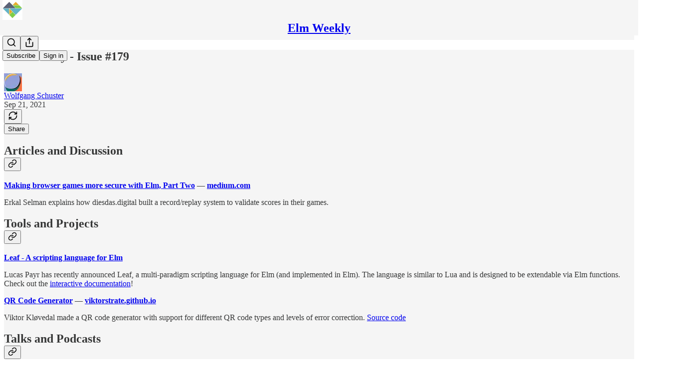

--- FILE ---
content_type: text/html; charset=utf-8
request_url: https://www.youtube-nocookie.com/embed/4FtZze7P134?rel=0&autoplay=0&showinfo=0&enablejsapi=0
body_size: 45094
content:
<!DOCTYPE html><html lang="en" dir="ltr" data-cast-api-enabled="true"><head><meta name="viewport" content="width=device-width, initial-scale=1"><script nonce="lX6vfMxMHjfsXPrYUmkL7Q">if ('undefined' == typeof Symbol || 'undefined' == typeof Symbol.iterator) {delete Array.prototype.entries;}</script><style name="www-roboto" nonce="_TwWIQtiXaNHOLVaN-twbQ">@font-face{font-family:'Roboto';font-style:normal;font-weight:400;font-stretch:100%;src:url(//fonts.gstatic.com/s/roboto/v48/KFO7CnqEu92Fr1ME7kSn66aGLdTylUAMa3GUBHMdazTgWw.woff2)format('woff2');unicode-range:U+0460-052F,U+1C80-1C8A,U+20B4,U+2DE0-2DFF,U+A640-A69F,U+FE2E-FE2F;}@font-face{font-family:'Roboto';font-style:normal;font-weight:400;font-stretch:100%;src:url(//fonts.gstatic.com/s/roboto/v48/KFO7CnqEu92Fr1ME7kSn66aGLdTylUAMa3iUBHMdazTgWw.woff2)format('woff2');unicode-range:U+0301,U+0400-045F,U+0490-0491,U+04B0-04B1,U+2116;}@font-face{font-family:'Roboto';font-style:normal;font-weight:400;font-stretch:100%;src:url(//fonts.gstatic.com/s/roboto/v48/KFO7CnqEu92Fr1ME7kSn66aGLdTylUAMa3CUBHMdazTgWw.woff2)format('woff2');unicode-range:U+1F00-1FFF;}@font-face{font-family:'Roboto';font-style:normal;font-weight:400;font-stretch:100%;src:url(//fonts.gstatic.com/s/roboto/v48/KFO7CnqEu92Fr1ME7kSn66aGLdTylUAMa3-UBHMdazTgWw.woff2)format('woff2');unicode-range:U+0370-0377,U+037A-037F,U+0384-038A,U+038C,U+038E-03A1,U+03A3-03FF;}@font-face{font-family:'Roboto';font-style:normal;font-weight:400;font-stretch:100%;src:url(//fonts.gstatic.com/s/roboto/v48/KFO7CnqEu92Fr1ME7kSn66aGLdTylUAMawCUBHMdazTgWw.woff2)format('woff2');unicode-range:U+0302-0303,U+0305,U+0307-0308,U+0310,U+0312,U+0315,U+031A,U+0326-0327,U+032C,U+032F-0330,U+0332-0333,U+0338,U+033A,U+0346,U+034D,U+0391-03A1,U+03A3-03A9,U+03B1-03C9,U+03D1,U+03D5-03D6,U+03F0-03F1,U+03F4-03F5,U+2016-2017,U+2034-2038,U+203C,U+2040,U+2043,U+2047,U+2050,U+2057,U+205F,U+2070-2071,U+2074-208E,U+2090-209C,U+20D0-20DC,U+20E1,U+20E5-20EF,U+2100-2112,U+2114-2115,U+2117-2121,U+2123-214F,U+2190,U+2192,U+2194-21AE,U+21B0-21E5,U+21F1-21F2,U+21F4-2211,U+2213-2214,U+2216-22FF,U+2308-230B,U+2310,U+2319,U+231C-2321,U+2336-237A,U+237C,U+2395,U+239B-23B7,U+23D0,U+23DC-23E1,U+2474-2475,U+25AF,U+25B3,U+25B7,U+25BD,U+25C1,U+25CA,U+25CC,U+25FB,U+266D-266F,U+27C0-27FF,U+2900-2AFF,U+2B0E-2B11,U+2B30-2B4C,U+2BFE,U+3030,U+FF5B,U+FF5D,U+1D400-1D7FF,U+1EE00-1EEFF;}@font-face{font-family:'Roboto';font-style:normal;font-weight:400;font-stretch:100%;src:url(//fonts.gstatic.com/s/roboto/v48/KFO7CnqEu92Fr1ME7kSn66aGLdTylUAMaxKUBHMdazTgWw.woff2)format('woff2');unicode-range:U+0001-000C,U+000E-001F,U+007F-009F,U+20DD-20E0,U+20E2-20E4,U+2150-218F,U+2190,U+2192,U+2194-2199,U+21AF,U+21E6-21F0,U+21F3,U+2218-2219,U+2299,U+22C4-22C6,U+2300-243F,U+2440-244A,U+2460-24FF,U+25A0-27BF,U+2800-28FF,U+2921-2922,U+2981,U+29BF,U+29EB,U+2B00-2BFF,U+4DC0-4DFF,U+FFF9-FFFB,U+10140-1018E,U+10190-1019C,U+101A0,U+101D0-101FD,U+102E0-102FB,U+10E60-10E7E,U+1D2C0-1D2D3,U+1D2E0-1D37F,U+1F000-1F0FF,U+1F100-1F1AD,U+1F1E6-1F1FF,U+1F30D-1F30F,U+1F315,U+1F31C,U+1F31E,U+1F320-1F32C,U+1F336,U+1F378,U+1F37D,U+1F382,U+1F393-1F39F,U+1F3A7-1F3A8,U+1F3AC-1F3AF,U+1F3C2,U+1F3C4-1F3C6,U+1F3CA-1F3CE,U+1F3D4-1F3E0,U+1F3ED,U+1F3F1-1F3F3,U+1F3F5-1F3F7,U+1F408,U+1F415,U+1F41F,U+1F426,U+1F43F,U+1F441-1F442,U+1F444,U+1F446-1F449,U+1F44C-1F44E,U+1F453,U+1F46A,U+1F47D,U+1F4A3,U+1F4B0,U+1F4B3,U+1F4B9,U+1F4BB,U+1F4BF,U+1F4C8-1F4CB,U+1F4D6,U+1F4DA,U+1F4DF,U+1F4E3-1F4E6,U+1F4EA-1F4ED,U+1F4F7,U+1F4F9-1F4FB,U+1F4FD-1F4FE,U+1F503,U+1F507-1F50B,U+1F50D,U+1F512-1F513,U+1F53E-1F54A,U+1F54F-1F5FA,U+1F610,U+1F650-1F67F,U+1F687,U+1F68D,U+1F691,U+1F694,U+1F698,U+1F6AD,U+1F6B2,U+1F6B9-1F6BA,U+1F6BC,U+1F6C6-1F6CF,U+1F6D3-1F6D7,U+1F6E0-1F6EA,U+1F6F0-1F6F3,U+1F6F7-1F6FC,U+1F700-1F7FF,U+1F800-1F80B,U+1F810-1F847,U+1F850-1F859,U+1F860-1F887,U+1F890-1F8AD,U+1F8B0-1F8BB,U+1F8C0-1F8C1,U+1F900-1F90B,U+1F93B,U+1F946,U+1F984,U+1F996,U+1F9E9,U+1FA00-1FA6F,U+1FA70-1FA7C,U+1FA80-1FA89,U+1FA8F-1FAC6,U+1FACE-1FADC,U+1FADF-1FAE9,U+1FAF0-1FAF8,U+1FB00-1FBFF;}@font-face{font-family:'Roboto';font-style:normal;font-weight:400;font-stretch:100%;src:url(//fonts.gstatic.com/s/roboto/v48/KFO7CnqEu92Fr1ME7kSn66aGLdTylUAMa3OUBHMdazTgWw.woff2)format('woff2');unicode-range:U+0102-0103,U+0110-0111,U+0128-0129,U+0168-0169,U+01A0-01A1,U+01AF-01B0,U+0300-0301,U+0303-0304,U+0308-0309,U+0323,U+0329,U+1EA0-1EF9,U+20AB;}@font-face{font-family:'Roboto';font-style:normal;font-weight:400;font-stretch:100%;src:url(//fonts.gstatic.com/s/roboto/v48/KFO7CnqEu92Fr1ME7kSn66aGLdTylUAMa3KUBHMdazTgWw.woff2)format('woff2');unicode-range:U+0100-02BA,U+02BD-02C5,U+02C7-02CC,U+02CE-02D7,U+02DD-02FF,U+0304,U+0308,U+0329,U+1D00-1DBF,U+1E00-1E9F,U+1EF2-1EFF,U+2020,U+20A0-20AB,U+20AD-20C0,U+2113,U+2C60-2C7F,U+A720-A7FF;}@font-face{font-family:'Roboto';font-style:normal;font-weight:400;font-stretch:100%;src:url(//fonts.gstatic.com/s/roboto/v48/KFO7CnqEu92Fr1ME7kSn66aGLdTylUAMa3yUBHMdazQ.woff2)format('woff2');unicode-range:U+0000-00FF,U+0131,U+0152-0153,U+02BB-02BC,U+02C6,U+02DA,U+02DC,U+0304,U+0308,U+0329,U+2000-206F,U+20AC,U+2122,U+2191,U+2193,U+2212,U+2215,U+FEFF,U+FFFD;}@font-face{font-family:'Roboto';font-style:normal;font-weight:500;font-stretch:100%;src:url(//fonts.gstatic.com/s/roboto/v48/KFO7CnqEu92Fr1ME7kSn66aGLdTylUAMa3GUBHMdazTgWw.woff2)format('woff2');unicode-range:U+0460-052F,U+1C80-1C8A,U+20B4,U+2DE0-2DFF,U+A640-A69F,U+FE2E-FE2F;}@font-face{font-family:'Roboto';font-style:normal;font-weight:500;font-stretch:100%;src:url(//fonts.gstatic.com/s/roboto/v48/KFO7CnqEu92Fr1ME7kSn66aGLdTylUAMa3iUBHMdazTgWw.woff2)format('woff2');unicode-range:U+0301,U+0400-045F,U+0490-0491,U+04B0-04B1,U+2116;}@font-face{font-family:'Roboto';font-style:normal;font-weight:500;font-stretch:100%;src:url(//fonts.gstatic.com/s/roboto/v48/KFO7CnqEu92Fr1ME7kSn66aGLdTylUAMa3CUBHMdazTgWw.woff2)format('woff2');unicode-range:U+1F00-1FFF;}@font-face{font-family:'Roboto';font-style:normal;font-weight:500;font-stretch:100%;src:url(//fonts.gstatic.com/s/roboto/v48/KFO7CnqEu92Fr1ME7kSn66aGLdTylUAMa3-UBHMdazTgWw.woff2)format('woff2');unicode-range:U+0370-0377,U+037A-037F,U+0384-038A,U+038C,U+038E-03A1,U+03A3-03FF;}@font-face{font-family:'Roboto';font-style:normal;font-weight:500;font-stretch:100%;src:url(//fonts.gstatic.com/s/roboto/v48/KFO7CnqEu92Fr1ME7kSn66aGLdTylUAMawCUBHMdazTgWw.woff2)format('woff2');unicode-range:U+0302-0303,U+0305,U+0307-0308,U+0310,U+0312,U+0315,U+031A,U+0326-0327,U+032C,U+032F-0330,U+0332-0333,U+0338,U+033A,U+0346,U+034D,U+0391-03A1,U+03A3-03A9,U+03B1-03C9,U+03D1,U+03D5-03D6,U+03F0-03F1,U+03F4-03F5,U+2016-2017,U+2034-2038,U+203C,U+2040,U+2043,U+2047,U+2050,U+2057,U+205F,U+2070-2071,U+2074-208E,U+2090-209C,U+20D0-20DC,U+20E1,U+20E5-20EF,U+2100-2112,U+2114-2115,U+2117-2121,U+2123-214F,U+2190,U+2192,U+2194-21AE,U+21B0-21E5,U+21F1-21F2,U+21F4-2211,U+2213-2214,U+2216-22FF,U+2308-230B,U+2310,U+2319,U+231C-2321,U+2336-237A,U+237C,U+2395,U+239B-23B7,U+23D0,U+23DC-23E1,U+2474-2475,U+25AF,U+25B3,U+25B7,U+25BD,U+25C1,U+25CA,U+25CC,U+25FB,U+266D-266F,U+27C0-27FF,U+2900-2AFF,U+2B0E-2B11,U+2B30-2B4C,U+2BFE,U+3030,U+FF5B,U+FF5D,U+1D400-1D7FF,U+1EE00-1EEFF;}@font-face{font-family:'Roboto';font-style:normal;font-weight:500;font-stretch:100%;src:url(//fonts.gstatic.com/s/roboto/v48/KFO7CnqEu92Fr1ME7kSn66aGLdTylUAMaxKUBHMdazTgWw.woff2)format('woff2');unicode-range:U+0001-000C,U+000E-001F,U+007F-009F,U+20DD-20E0,U+20E2-20E4,U+2150-218F,U+2190,U+2192,U+2194-2199,U+21AF,U+21E6-21F0,U+21F3,U+2218-2219,U+2299,U+22C4-22C6,U+2300-243F,U+2440-244A,U+2460-24FF,U+25A0-27BF,U+2800-28FF,U+2921-2922,U+2981,U+29BF,U+29EB,U+2B00-2BFF,U+4DC0-4DFF,U+FFF9-FFFB,U+10140-1018E,U+10190-1019C,U+101A0,U+101D0-101FD,U+102E0-102FB,U+10E60-10E7E,U+1D2C0-1D2D3,U+1D2E0-1D37F,U+1F000-1F0FF,U+1F100-1F1AD,U+1F1E6-1F1FF,U+1F30D-1F30F,U+1F315,U+1F31C,U+1F31E,U+1F320-1F32C,U+1F336,U+1F378,U+1F37D,U+1F382,U+1F393-1F39F,U+1F3A7-1F3A8,U+1F3AC-1F3AF,U+1F3C2,U+1F3C4-1F3C6,U+1F3CA-1F3CE,U+1F3D4-1F3E0,U+1F3ED,U+1F3F1-1F3F3,U+1F3F5-1F3F7,U+1F408,U+1F415,U+1F41F,U+1F426,U+1F43F,U+1F441-1F442,U+1F444,U+1F446-1F449,U+1F44C-1F44E,U+1F453,U+1F46A,U+1F47D,U+1F4A3,U+1F4B0,U+1F4B3,U+1F4B9,U+1F4BB,U+1F4BF,U+1F4C8-1F4CB,U+1F4D6,U+1F4DA,U+1F4DF,U+1F4E3-1F4E6,U+1F4EA-1F4ED,U+1F4F7,U+1F4F9-1F4FB,U+1F4FD-1F4FE,U+1F503,U+1F507-1F50B,U+1F50D,U+1F512-1F513,U+1F53E-1F54A,U+1F54F-1F5FA,U+1F610,U+1F650-1F67F,U+1F687,U+1F68D,U+1F691,U+1F694,U+1F698,U+1F6AD,U+1F6B2,U+1F6B9-1F6BA,U+1F6BC,U+1F6C6-1F6CF,U+1F6D3-1F6D7,U+1F6E0-1F6EA,U+1F6F0-1F6F3,U+1F6F7-1F6FC,U+1F700-1F7FF,U+1F800-1F80B,U+1F810-1F847,U+1F850-1F859,U+1F860-1F887,U+1F890-1F8AD,U+1F8B0-1F8BB,U+1F8C0-1F8C1,U+1F900-1F90B,U+1F93B,U+1F946,U+1F984,U+1F996,U+1F9E9,U+1FA00-1FA6F,U+1FA70-1FA7C,U+1FA80-1FA89,U+1FA8F-1FAC6,U+1FACE-1FADC,U+1FADF-1FAE9,U+1FAF0-1FAF8,U+1FB00-1FBFF;}@font-face{font-family:'Roboto';font-style:normal;font-weight:500;font-stretch:100%;src:url(//fonts.gstatic.com/s/roboto/v48/KFO7CnqEu92Fr1ME7kSn66aGLdTylUAMa3OUBHMdazTgWw.woff2)format('woff2');unicode-range:U+0102-0103,U+0110-0111,U+0128-0129,U+0168-0169,U+01A0-01A1,U+01AF-01B0,U+0300-0301,U+0303-0304,U+0308-0309,U+0323,U+0329,U+1EA0-1EF9,U+20AB;}@font-face{font-family:'Roboto';font-style:normal;font-weight:500;font-stretch:100%;src:url(//fonts.gstatic.com/s/roboto/v48/KFO7CnqEu92Fr1ME7kSn66aGLdTylUAMa3KUBHMdazTgWw.woff2)format('woff2');unicode-range:U+0100-02BA,U+02BD-02C5,U+02C7-02CC,U+02CE-02D7,U+02DD-02FF,U+0304,U+0308,U+0329,U+1D00-1DBF,U+1E00-1E9F,U+1EF2-1EFF,U+2020,U+20A0-20AB,U+20AD-20C0,U+2113,U+2C60-2C7F,U+A720-A7FF;}@font-face{font-family:'Roboto';font-style:normal;font-weight:500;font-stretch:100%;src:url(//fonts.gstatic.com/s/roboto/v48/KFO7CnqEu92Fr1ME7kSn66aGLdTylUAMa3yUBHMdazQ.woff2)format('woff2');unicode-range:U+0000-00FF,U+0131,U+0152-0153,U+02BB-02BC,U+02C6,U+02DA,U+02DC,U+0304,U+0308,U+0329,U+2000-206F,U+20AC,U+2122,U+2191,U+2193,U+2212,U+2215,U+FEFF,U+FFFD;}</style><script name="www-roboto" nonce="lX6vfMxMHjfsXPrYUmkL7Q">if (document.fonts && document.fonts.load) {document.fonts.load("400 10pt Roboto", "E"); document.fonts.load("500 10pt Roboto", "E");}</script><link rel="stylesheet" href="/s/player/ef5f17ca/www-player.css" name="www-player" nonce="_TwWIQtiXaNHOLVaN-twbQ"><style nonce="_TwWIQtiXaNHOLVaN-twbQ">html {overflow: hidden;}body {font: 12px Roboto, Arial, sans-serif; background-color: #000; color: #fff; height: 100%; width: 100%; overflow: hidden; position: absolute; margin: 0; padding: 0;}#player {width: 100%; height: 100%;}h1 {text-align: center; color: #fff;}h3 {margin-top: 6px; margin-bottom: 3px;}.player-unavailable {position: absolute; top: 0; left: 0; right: 0; bottom: 0; padding: 25px; font-size: 13px; background: url(/img/meh7.png) 50% 65% no-repeat;}.player-unavailable .message {text-align: left; margin: 0 -5px 15px; padding: 0 5px 14px; border-bottom: 1px solid #888; font-size: 19px; font-weight: normal;}.player-unavailable a {color: #167ac6; text-decoration: none;}</style><script nonce="lX6vfMxMHjfsXPrYUmkL7Q">var ytcsi={gt:function(n){n=(n||"")+"data_";return ytcsi[n]||(ytcsi[n]={tick:{},info:{},gel:{preLoggedGelInfos:[]}})},now:window.performance&&window.performance.timing&&window.performance.now&&window.performance.timing.navigationStart?function(){return window.performance.timing.navigationStart+window.performance.now()}:function(){return(new Date).getTime()},tick:function(l,t,n){var ticks=ytcsi.gt(n).tick;var v=t||ytcsi.now();if(ticks[l]){ticks["_"+l]=ticks["_"+l]||[ticks[l]];ticks["_"+l].push(v)}ticks[l]=
v},info:function(k,v,n){ytcsi.gt(n).info[k]=v},infoGel:function(p,n){ytcsi.gt(n).gel.preLoggedGelInfos.push(p)},setStart:function(t,n){ytcsi.tick("_start",t,n)}};
(function(w,d){function isGecko(){if(!w.navigator)return false;try{if(w.navigator.userAgentData&&w.navigator.userAgentData.brands&&w.navigator.userAgentData.brands.length){var brands=w.navigator.userAgentData.brands;var i=0;for(;i<brands.length;i++)if(brands[i]&&brands[i].brand==="Firefox")return true;return false}}catch(e){setTimeout(function(){throw e;})}if(!w.navigator.userAgent)return false;var ua=w.navigator.userAgent;return ua.indexOf("Gecko")>0&&ua.toLowerCase().indexOf("webkit")<0&&ua.indexOf("Edge")<
0&&ua.indexOf("Trident")<0&&ua.indexOf("MSIE")<0}ytcsi.setStart(w.performance?w.performance.timing.responseStart:null);var isPrerender=(d.visibilityState||d.webkitVisibilityState)=="prerender";var vName=!d.visibilityState&&d.webkitVisibilityState?"webkitvisibilitychange":"visibilitychange";if(isPrerender){var startTick=function(){ytcsi.setStart();d.removeEventListener(vName,startTick)};d.addEventListener(vName,startTick,false)}if(d.addEventListener)d.addEventListener(vName,function(){ytcsi.tick("vc")},
false);if(isGecko()){var isHidden=(d.visibilityState||d.webkitVisibilityState)=="hidden";if(isHidden)ytcsi.tick("vc")}var slt=function(el,t){setTimeout(function(){var n=ytcsi.now();el.loadTime=n;if(el.slt)el.slt()},t)};w.__ytRIL=function(el){if(!el.getAttribute("data-thumb"))if(w.requestAnimationFrame)w.requestAnimationFrame(function(){slt(el,0)});else slt(el,16)}})(window,document);
</script><script nonce="lX6vfMxMHjfsXPrYUmkL7Q">var ytcfg={d:function(){return window.yt&&yt.config_||ytcfg.data_||(ytcfg.data_={})},get:function(k,o){return k in ytcfg.d()?ytcfg.d()[k]:o},set:function(){var a=arguments;if(a.length>1)ytcfg.d()[a[0]]=a[1];else{var k;for(k in a[0])ytcfg.d()[k]=a[0][k]}}};
ytcfg.set({"CLIENT_CANARY_STATE":"none","DEVICE":"cbr\u003dChrome\u0026cbrand\u003dapple\u0026cbrver\u003d131.0.0.0\u0026ceng\u003dWebKit\u0026cengver\u003d537.36\u0026cos\u003dMacintosh\u0026cosver\u003d10_15_7\u0026cplatform\u003dDESKTOP","EVENT_ID":"w9AaabjuLvmLvPEPsI7biA0","EXPERIMENT_FLAGS":{"ab_det_apm":true,"ab_det_el_h":true,"ab_det_em_inj":true,"ab_l_sig_st":true,"ab_l_sig_st_e":true,"ab_sa_ef":true,"action_companion_center_align_description":true,"align_three_dot_menu_with_title_description":true,"allow_skip_networkless":true,"always_send_and_write":true,"att_web_record_metrics":true,"c3_enable_button_impression_logging":true,"c3_watch_page_component":true,"cancel_pending_navs":true,"clean_up_manual_attribution_header":true,"clear_user_partitioned_ls":true,"config_age_report_killswitch":true,"cow_optimize_idom_compat":true,"csi_config_handling_infra":true,"csi_on_gel":true,"delhi_mweb_colorful_sd":true,"delhi_mweb_colorful_sd_v2":true,"deprecate_csi_has_info":true,"deprecate_pair_servlet_enabled":true,"desktop_sparkles_light_cta_button":true,"disable_cached_masthead_data":true,"disable_child_node_auto_formatted_strings":true,"disable_enf_isd":true,"disable_log_to_visitor_layer":true,"disable_pacf_logging_for_memory_limited_tv":true,"embeds_enable_eid_enforcement_for_marketing_pages":true,"embeds_enable_eid_enforcement_for_youtube":true,"embeds_enable_eid_log_for_marketing_pages":true,"embeds_enable_info_panel_dismissal":true,"embeds_enable_pfp_always_unbranded":true,"embeds_web_nwl_disable_nocookie":true,"embeds_web_updated_shorts_definition_fix":true,"enable_ab_report_on_errorscreen":true,"enable_ab_rp_int":true,"enable_active_view_display_ad_renderer_web_home":true,"enable_ad_disclosure_banner_a11y_fix":true,"enable_async_ab_enf":true,"enable_chips_shelf_view_model_fully_reactive":true,"enable_client_creator_goal_ticker_bar_revamp":true,"enable_client_only_wiz_direct_reactions":true,"enable_client_sli_logging":true,"enable_client_streamz_web":true,"enable_client_ve_spec":true,"enable_cloud_save_error_popup_after_retry":true,"enable_cookie_reissue_iframe":true,"enable_dai_sdf_h5_preroll":true,"enable_datasync_id_header_in_web_vss_pings":true,"enable_dma_post_enforcement":true,"enable_docked_chat_messages":true,"enable_entity_store_from_dependency_injection":true,"enable_flow_logging_p4e":true,"enable_fully_reactive_badge_shape":true,"enable_inline_muted_playback_on_web_search":true,"enable_inline_muted_playback_on_web_search_for_vdc":true,"enable_inline_muted_playback_on_web_search_for_vdcb":true,"enable_is_mini_app_page_active_bugfix":true,"enable_live_overlay_feed_in_live_chat":true,"enable_logging_first_user_action_after_game_ready":true,"enable_ltc_param_fetch_from_innertube":true,"enable_masthead_mweb_padding_fix":true,"enable_menu_renderer_button_in_mweb_hclr":true,"enable_mini_app_command_handler_mweb_fix":true,"enable_mini_app_iframe_loaded_logging":true,"enable_mixed_direction_formatted_strings":true,"enable_modern_ia_client_icons":true,"enable_mweb_livestream_ui_update":true,"enable_mweb_pause_autonav":true,"enable_names_handles_account_switcher":true,"enable_network_request_logging_on_game_events":true,"enable_new_paid_product_placement":true,"enable_obtaining_ppn_query_param":true,"enable_open_in_new_tab_icon_for_short_dr_for_desktop_search":true,"enable_open_yt_content":true,"enable_origin_query_parameter_bugfix":true,"enable_pacf_slot_asde_infeed_h5":true,"enable_pacf_slot_asde_player_byte_h5":true,"enable_pacf_slot_asde_player_byte_h5_TV":true,"enable_pause_ads_on_ytv_html5":true,"enable_payments_purchase_manager":true,"enable_pdp_icon_prefetch":true,"enable_pl_r_c_s":true,"enable_pl_r_si_fa":true,"enable_place_pivot_url":true,"enable_playable_a11y_label_with_badge_text":true,"enable_populate_att_psd_in_abe_feedback":true,"enable_populate_psd_in_abe_feedback":true,"enable_primitive_dialog_aria_hide_siblings":true,"enable_pv_screen_modern_text":true,"enable_removing_navbar_title_on_hashtag_page_mweb":true,"enable_resetting_scroll_position_on_flow_change":true,"enable_sdf_companion_h5":true,"enable_sdf_dai_h5_midroll":true,"enable_sdf_h5_endemic_mid_post_roll":true,"enable_sdf_on_h5_unplugged_vod_midroll":true,"enable_sdf_shorts_player_bytes_h5":true,"enable_sdk_performance_network_logging":true,"enable_sending_unwrapped_game_audio_as_serialized_metadata":true,"enable_sfv_effect_pivot_url":true,"enable_shorts_new_carousel":true,"enable_skip_ad_guidance_prompt":true,"enable_skippable_ads_for_unplugged_ad_pod":true,"enable_smearing_expansion_dai":true,"enable_third_party_info":true,"enable_time_out_messages":true,"enable_timeline_view_modern_transcript_fe":true,"enable_track_defined_via_mutable_signal":true,"enable_video_display_compact_button_group_for_desktop_search":true,"enable_watch_next_pause_autoplay_lact":true,"enable_web_96_bit_csn":true,"enable_web_delhi_icons":true,"enable_web_home_top_landscape_image_layout_level_click":true,"enable_web_tiered_gel":true,"enable_window_constrained_buy_flow_dialog":true,"enable_wiz_always_try_logging_info_map":true,"enable_wiz_queue_effect_and_on_init_initial_runs":true,"enable_ypc_spinners":true,"enable_yt_ata_iframe_authuser":true,"err_on_pl_r_c":true,"export_networkless_options":true,"fill_single_video_with_notify_to_lasr":true,"fix_ad_miniplayer_controls_rendering":true,"fix_ads_tracking_for_swf_config_deprecation_mweb":true,"h5_companion_enable_adcpn_macro_substitution_for_click_pings":true,"h5_inplayer_enable_adcpn_macro_substitution_for_click_pings":true,"h5_reset_cache_and_filter_before_update_masthead":true,"hide_channel_creation_title_for_mweb":true,"high_ccv_client_side_caching_h5":true,"html5_log_trigger_events_with_debug_data":true,"html5_ssdai_enable_media_end_cue_range":true,"il_attach_cache_limit":true,"il_use_view_model_logging_context":true,"is_browser_support_for_webcam_streaming":true,"json_condensed_response":true,"kev_adb_pg":true,"kevlar_display_downloads_numbers":true,"kevlar_gel_error_routing":true,"kevlar_modern_downloads_extra_compact":true,"kevlar_modern_downloads_page":true,"kevlar_modern_downloads_skip_downloads_title":true,"kevlar_watch_cinematics":true,"live_chat_enable_controller_extraction":true,"live_chat_enable_rta_manager":true,"live_chat_increased_min_height":true,"log_click_with_layer_from_element_in_command_handler":true,"log_errors_through_nwl_on_retry":true,"main_web_redirect_integration_riot":true,"mdx_enable_privacy_disclosure_ui":true,"mdx_load_cast_api_bootstrap_script":true,"medium_progress_bar_modification":true,"migrate_events_to_ts":true,"migrate_remaining_web_ad_badges_to_innertube":true,"mobile_account_menu_refresh":true,"mutable_signal_set_skip_unchanged":true,"mweb_a11y_enable_player_controls_invisible_toggle":true,"mweb_account_linking_noapp":true,"mweb_actions_command_handler":true,"mweb_allow_modern_search_suggest_behavior":true,"mweb_animated_actions":true,"mweb_app_upsell_button_direct_to_app":true,"mweb_big_boards":true,"mweb_big_progress_bar":true,"mweb_c3_disable_carve_out":true,"mweb_c3_disable_carve_out_keep_external_links":true,"mweb_c3_enable_adaptive_signals":true,"mweb_c3_endscreen":true,"mweb_c3_endscreen_v2":true,"mweb_c3_library_page_enable_recent_shelf":true,"mweb_c3_remove_web_navigation_endpoint_data":true,"mweb_c3_use_canonical_from_player_response":true,"mweb_channels_restyle_landscape_wider_buttons":true,"mweb_cinematic_fullscreen":true,"mweb_cinematic_topbar":true,"mweb_cinematic_watch":true,"mweb_command_handler":true,"mweb_continuation_response_processing":true,"mweb_delay_watch_initial_data":true,"mweb_deprecate_skip_ve_logging":true,"mweb_disable_searchbar_scroll":true,"mweb_early_logging_time_init":true,"mweb_enable_closed_captioning_button_on_player":true,"mweb_enable_keto_batch_player_fullscreen":true,"mweb_enable_keto_batch_player_progress_bar":true,"mweb_enable_keto_batch_player_tooltips":true,"mweb_enable_local_innertube_services":true,"mweb_enable_lockup_view_model_for_ucp":true,"mweb_enable_more_drawer":true,"mweb_enable_on_response_received_command_service":true,"mweb_enable_overlay_touch_manager":true,"mweb_enable_premium_carve_out_fix":true,"mweb_enable_refresh_detection":true,"mweb_enable_search_big_thumbs":true,"mweb_enable_search_imp":true,"mweb_enable_sequence_signal":true,"mweb_enable_shorts_pivot_button":true,"mweb_enable_shorts_video_preload":true,"mweb_enable_skippables_on_jio_phone":true,"mweb_enable_storyboards":true,"mweb_enable_varispeed_controller":true,"mweb_enable_warm_channel_requests":true,"mweb_enable_watch_feed_infinite_scroll":true,"mweb_enable_wrapped_unplugged_pause_membership_dialog_renderer":true,"mweb_enable_xhr_chunking":true,"mweb_explore_button_chip_bugfix":true,"mweb_filter_video_format_in_webfe":true,"mweb_fix_livestream_seeking":true,"mweb_fix_monitor_visibility_after_render":true,"mweb_fix_section_list_continuation_item_renderers":true,"mweb_force_ios_fallback_to_native_control":true,"mweb_fp_auto_fullscreen":true,"mweb_fullscreen_controls":true,"mweb_fullscreen_controls_action_buttons":true,"mweb_fullscreen_draggable_engagement_panel":true,"mweb_fullscreen_watch_system":true,"mweb_hacky_fix_for_playlist_panel":true,"mweb_home_reactive_shorts":true,"mweb_innertube_search_command":true,"mweb_lang_in_html":true,"mweb_like_button_synced_with_entities":true,"mweb_like_endpoint_mutation":true,"mweb_logo_use_home_page_ve":true,"mweb_modern_player_controls_tap_target_ui":true,"mweb_modern_tabs":true,"mweb_modern_typography":true,"mweb_module_decoration":true,"mweb_native_control_in_faux_fullscreen_shared":true,"mweb_panel_container_inert":true,"mweb_player_delhi_dtts":true,"mweb_player_settings_use_bottom_sheet":true,"mweb_player_settings_use_bottom_sheet_kaios":true,"mweb_player_show_previous_next_buttons_in_playlist":true,"mweb_player_skip_no_op_state_changes":true,"mweb_player_user_select_none":true,"mweb_playlist_engagement_panel":true,"mweb_schedule_warm_watch_response":true,"mweb_searchbox_legacy_navigation":true,"mweb_see_fewer_shorts":true,"mweb_sheets_ui_refresh":true,"mweb_shorts_comments_panel_id_change":true,"mweb_shorts_early_continuation":true,"mweb_show_ios_smart_banner":true,"mweb_use_server_url_on_startup":true,"mweb_watch_captions_enable_auto_translate":true,"mweb_watch_captions_set_default_size":true,"mweb_watch_stop_scheduler_on_player_response":true,"mweb_watchfeed_big_thumbnails":true,"mweb_yt_searchbox":true,"networkless_logging":true,"new_csn_storage_design":true,"no_client_ve_attach_unless_shown":true,"nwl_send_from_memory_when_online":true,"pageid_as_header_web":true,"playback_settings_use_switch_menu":true,"player_controls_autonav_fix":true,"player_controls_skip_double_signal_update":true,"polymer_bad_build_labels":true,"polymer_verifiy_app_state":true,"prevent_zero_high_score_value_from_being_sent":true,"qoe_send_and_write":true,"read_data_from_web_component_wrapper":true,"reels_enable_new_latency_logging":true,"remove_masthead_channel_banner_on_refresh":true,"remove_slot_id_exited_trigger_for_dai_in_player_slot_expire":true,"replace_client_url_parsing_with_server_signal":true,"scheduler_use_raf_by_default":true,"search_ui_enable_pve_buy_button":true,"search_ui_official_cards_enable_paid_virtual_event_buy_button":true,"service_worker_enabled":true,"service_worker_push_enabled":true,"service_worker_push_home_page_prompt":true,"service_worker_push_watch_page_prompt":true,"shell_load_gcf":true,"shorten_initial_gel_batch_timeout":true,"should_use_yt_voice_endpoint_in_kaios":true,"sink_wrapper_disable_runtime_shadycss":true,"skip_invalid_ytcsi_ticks":true,"skip_setting_info_in_csi_data_object":true,"smarter_ve_dedupping":true,"smartimation_background":true,"speedmaster_no_seek":true,"start_client_gcf_mweb":true,"suppress_error_204_logging":true,"synced_panel_scrolling_controller":true,"use_color_palettes_modern_collections_v2":true,"use_core_sm":true,"use_csi_stp_handler":true,"use_event_time_ms_header":true,"use_fifo_for_networkless":true,"use_infogel_early_logging":true,"use_new_in_memory_storage":true,"use_player_abuse_bg_library":true,"use_request_time_ms_header":true,"use_session_based_sampling":true,"use_ts_visibilitylogger":true,"vss_final_ping_send_and_write":true,"vss_playback_use_send_and_write":true,"web_adaptive_repeat_ase":true,"web_always_load_chat_support":true,"web_animated_like":true,"web_api_url":true,"web_attr_string_unified_vis_mon":true,"web_autonav_allow_off_by_default":true,"web_bookmark_playlist_save_icon":true,"web_button_vm_refactor_disabled":true,"web_c3_log_app_init_finish":true,"web_csi_action_sampling_enabled":true,"web_dedupe_ve_grafting":true,"web_disable_backdrop_filter":true,"web_enable_ab_em_rsp":true,"web_enable_ab_rsp_cl":true,"web_enable_abd_ref":true,"web_enable_course_icon_update":true,"web_enable_error_204":true,"web_enable_horizontal_video_attributes_section":true,"web_enable_like_button_click_debouncing":true,"web_fix_segmented_like_dislike_undefined":true,"web_gcf_hashes_innertube":true,"web_gel_timeout_cap":true,"web_graft_ve_unified_vis_mon":true,"web_list_item_style_for_menu_items":true,"web_masthead_visited_channel_color_fix":true,"web_metadata_carousel_elref_bugfix":true,"web_parent_target_for_sheets":true,"web_persist_server_autonav_state_on_client":true,"web_playback_associated_log_ctt":true,"web_playback_associated_ve":true,"web_prefetch_preload_video":true,"web_resizable_advertiser_banner_on_masthead_safari_fix":true,"web_scheduler_auto_init":true,"web_shorts_audio_track_picker":true,"web_shorts_lockup_view_model_sink":true,"web_shorts_pivot_button_view_model_reactive":true,"web_shorts_suggested_action_no_bvm":true,"web_update_panel_visibility_logging_fix":true,"web_video_attribute_view_model_a11y_fix":true,"web_watch_controls_state_signals":true,"web_yt_config_context":true,"webfe_disable_ab_em_plb":true,"webfe_mweb_watch_microdata":true,"webfe_watch_shorts_canonical_url_fix":true,"webpo_exit_on_net_err":true,"wiz_diff_overwritable":true,"wiz_memoize_stamper_items":true,"woffle_used_state_report":true,"wpo_gel_strz":true,"ytcp_paper_tooltip_use_scoped_owner_root":true,"ytidb_clear_embedded_player":true,"H5_async_logging_delay_ms":30000.0,"attention_logging_scroll_throttle":500.0,"autoplay_pause_by_lact_sampling_fraction":0.0,"cinematic_watch_effect_opacity":0.4,"formatted_description_log_warning_fraction":0.01,"log_window_onerror_fraction":0.1,"mweb_prediction_threshold":0.05,"mweb_prediction_threshold_navigation":0.05,"speedmaster_playback_rate":2.0,"tv_pacf_logging_sample_rate":0.01,"web_load_prediction_threshold":0.1,"web_navigation_prediction_threshold":0.1,"web_pbj_log_warning_rate":0.0,"web_system_health_fraction":0.01,"ytidb_transaction_ended_event_rate_limit":0.02,"active_time_update_interval_ms":10000,"att_init_delay":200,"autoplay_pause_by_lact_sec":0,"botguard_async_snapshot_timeout_ms":3000,"check_navigator_accuracy_timeout_ms":0,"cinematic_watch_css_filter_blur_strength":40,"cinematic_watch_fade_out_duration":500,"close_webview_delay_ms":100,"cloud_save_game_data_rate_limit_ms":3000,"compression_disable_point":10,"custom_active_view_tos_timeout_ms":900000,"embeds_widget_poll_interval_ms":0,"gel_min_batch_size":3,"gel_queue_timeout_max_ms":60000,"get_async_timeout_ms":60000,"hide_cta_for_home_web_video_ads_animate_in_time":2,"html5_byterate_soft_cap":0,"initial_gel_batch_timeout":2000,"max_body_size_to_compress":500000,"max_prefetch_window_sec_for_livestream_optimization":10,"min_prefetch_offset_sec_for_livestream_optimization":20,"mini_app_container_iframe_src_update_delay_ms":0,"multiple_preview_news_duration_time":11000,"mweb_c3_toast_duration_ms":5000,"mweb_deep_link_fallback_timeout_ms":10000,"mweb_delay_response_received_actions":100,"mweb_fp_dpad_rate_limit_ms":0,"mweb_fp_dpad_watch_title_clamp_lines":0,"mweb_history_manager_cache_size":100,"mweb_history_manager_w2w_ttl":0,"mweb_ios_fullscreen_playback_transition_delay_ms":500,"mweb_ios_fullscreen_system_pause_epilson_ms":0,"mweb_override_response_store_expiration_ms":0,"mweb_shorts_early_continuation_trigger_threshold":4,"mweb_w2w_max_age_seconds":0,"mweb_watch_captions_default_size":2,"network_polling_interval":30000,"play_click_interval_ms":30000,"play_ping_interval_ms":10000,"prefetch_comments_ms_after_video":0,"send_config_hash_timer":0,"service_worker_push_logged_out_prompt_watches":-1,"service_worker_push_prompt_cap":-1,"service_worker_push_prompt_delay_microseconds":3888000000000,"show_mini_app_ad_frequency_cap_ms":300000,"slow_compressions_before_abandon_count":4,"speedmaster_cancellation_movement_dp":10,"speedmaster_touch_activation_ms":500,"web_foreground_heartbeat_interval_ms":28000,"web_gel_debounce_ms":10000,"web_logging_max_batch":100,"web_max_tracing_events":50,"web_tracing_session_replay":0,"wil_icon_max_concurrent_fetches":9999,"ytidb_remake_db_retries":3,"ytidb_reopen_db_retries":3,"WebClientReleaseProcessCritical__youtube_embeds_client_version_override":"","WebClientReleaseProcessCritical__youtube_embeds_web_client_version_override":"","WebClientReleaseProcessCritical__youtube_mweb_client_version_override":"","debug_forced_internalcountrycode":"","embeds_web_synth_ch_headers_banned_urls_regex":"","enable_web_media_service":"DISABLED","il_payload_scraping":"","live_chat_unicode_emoji_json_url":"https://www.gstatic.com/youtube/img/emojis/emojis-svg-9.json","mweb_deep_link_feature_tag_suffix":"11268432","mweb_enable_shorts_innertube_player_prefetch_trigger":"NONE","mweb_fp_dpad":"home,search,browse,channel,create_channel,experiments,settings,trending,oops,404,paid_memberships,sponsorship,premium,shorts","mweb_fp_dpad_linear_navigation":"","mweb_fp_dpad_linear_navigation_visitor":"","mweb_fp_dpad_visitor":"","mweb_preload_video_by_player_vars":"","mweb_sign_in_button_style":"STYLE_SUGGESTIVE_AVATAR","place_pivot_triggering_container_alternate":"","place_pivot_triggering_counterfactual_container_alternate":"","search_ui_mweb_searchbar_restyle":"DEFAULT","service_worker_push_force_notification_prompt_tag":"1","service_worker_scope":"/","suggest_exp_str":"","web_client_version_override":"","kevlar_command_handler_command_banlist":[],"mini_app_ids_without_game_ready":["UgkxHHtsak1SC8mRGHMZewc4HzeAY3yhPPmJ","Ugkx7OgzFqE6z_5Mtf4YsotGfQNII1DF_RBm"],"web_op_signal_type_banlist":[],"web_tracing_enabled_spans":["event","command"]},"GAPI_HINT_PARAMS":"m;/_/scs/abc-static/_/js/k\u003dgapi.gapi.en.UXDNXkgCDpE.O/d\u003d1/rs\u003dAHpOoo_3ykjRTrvlIBv6vfu43Rx7CYUQSA/m\u003d__features__","GAPI_HOST":"https://apis.google.com","GAPI_LOCALE":"en_US","GL":"US","HL":"en","HTML_DIR":"ltr","HTML_LANG":"en","INNERTUBE_API_KEY":"AIzaSyAO_FJ2SlqU8Q4STEHLGCilw_Y9_11qcW8","INNERTUBE_API_VERSION":"v1","INNERTUBE_CLIENT_NAME":"WEB_EMBEDDED_PLAYER","INNERTUBE_CLIENT_VERSION":"1.20251114.01.00","INNERTUBE_CONTEXT":{"client":{"hl":"en","gl":"US","remoteHost":"3.128.184.79","deviceMake":"Apple","deviceModel":"","visitorData":"CgtkbWtZbVZHU3JmUSjDoevIBjIKCgJVUxIEGgAgaA%3D%3D","userAgent":"Mozilla/5.0 (Macintosh; Intel Mac OS X 10_15_7) AppleWebKit/537.36 (KHTML, like Gecko) Chrome/131.0.0.0 Safari/537.36; ClaudeBot/1.0; +claudebot@anthropic.com),gzip(gfe)","clientName":"WEB_EMBEDDED_PLAYER","clientVersion":"1.20251114.01.00","osName":"Macintosh","osVersion":"10_15_7","originalUrl":"https://www.youtube-nocookie.com/embed/4FtZze7P134?rel\u003d0\u0026autoplay\u003d0\u0026showinfo\u003d0\u0026enablejsapi\u003d0","platform":"DESKTOP","clientFormFactor":"UNKNOWN_FORM_FACTOR","configInfo":{"appInstallData":"[base64]"},"browserName":"Chrome","browserVersion":"131.0.0.0","acceptHeader":"text/html,application/xhtml+xml,application/xml;q\u003d0.9,image/webp,image/apng,*/*;q\u003d0.8,application/signed-exchange;v\u003db3;q\u003d0.9","deviceExperimentId":"ChxOelUzTXpVNU5USTJNRE0zTkRjM09ETTJNZz09EMOh68gGGMOh68gG","rolloutToken":"CI6A0KrD0MXr0wEQgOn839b4kAMYgOn839b4kAM%3D"},"user":{"lockedSafetyMode":false},"request":{"useSsl":true},"clickTracking":{"clickTrackingParams":"IhMI+Nv839b4kAMV+QUvCB0wxxbR"},"thirdParty":{"embeddedPlayerContext":{"embeddedPlayerEncryptedContext":"AD5ZzFToREJGXLdn3C7kfX2wA7LLu1LOzjshYuGztfbj4I9dPpWSg-Zqn64Xs4vbC1IcZmnjkkTAaUnhKq7p-Nu9cXsNwWhRy2lRhmmPwt39Kd7Kh1tCFo6kLtVbdGewgLo06wwlePa9hEsukmGQJ7YdhCicneDiguk","ancestorOriginsSupported":false}}},"INNERTUBE_CONTEXT_CLIENT_NAME":56,"INNERTUBE_CONTEXT_CLIENT_VERSION":"1.20251114.01.00","INNERTUBE_CONTEXT_GL":"US","INNERTUBE_CONTEXT_HL":"en","LATEST_ECATCHER_SERVICE_TRACKING_PARAMS":{"client.name":"WEB_EMBEDDED_PLAYER"},"LOGGED_IN":false,"PAGE_BUILD_LABEL":"youtube.embeds.web_20251114_01_RC00","PAGE_CL":832166149,"SERVER_NAME":"WebFE","VISITOR_DATA":"CgtkbWtZbVZHU3JmUSjDoevIBjIKCgJVUxIEGgAgaA%3D%3D","WEB_PLAYER_CONTEXT_CONFIGS":{"WEB_PLAYER_CONTEXT_CONFIG_ID_EMBEDDED_PLAYER":{"rootElementId":"movie_player","jsUrl":"/s/player/ef5f17ca/player_ias.vflset/en_US/base.js","cssUrl":"/s/player/ef5f17ca/www-player.css","contextId":"WEB_PLAYER_CONTEXT_CONFIG_ID_EMBEDDED_PLAYER","eventLabel":"embedded","contentRegion":"US","hl":"en_US","hostLanguage":"en","innertubeApiKey":"AIzaSyAO_FJ2SlqU8Q4STEHLGCilw_Y9_11qcW8","innertubeApiVersion":"v1","innertubeContextClientVersion":"1.20251114.01.00","disableRelatedVideos":true,"device":{"brand":"apple","model":"","browser":"Chrome","browserVersion":"131.0.0.0","os":"Macintosh","osVersion":"10_15_7","platform":"DESKTOP","interfaceName":"WEB_EMBEDDED_PLAYER","interfaceVersion":"1.20251114.01.00"},"serializedExperimentIds":"24004644,51010235,51063643,51098299,51176421,51204329,51222973,51327269,51340662,51349914,51353393,51357475,51366423,51389629,51404808,51404810,51458176,51484222,51490331,51493593,51500051,51505436,51530495,51534669,51549714,51560387,51565116,51566373,51566863,51574295,51583565,51583821,51585555,51586118,51595685,51597173,51602721,51605258,51605395,51611457,51611750,51615066,51616437,51618447,51619500,51620803,51620866,51621065,51622518,51622845,51627769,51632249,51632919,51632968,51633111,51633255,51634176,51636109,51637029,51638932,51640646,51640766,51640809,51641390,51645555,51645950,51647792,51648336,51660878,51662081,51662156,51666850,51668381,51673532,51674365,51675177,51676994,51678949","serializedExperimentFlags":"H5_async_logging_delay_ms\u003d30000.0\u0026PlayerWeb__h5_enable_advisory_rating_restrictions\u003dtrue\u0026a11y_h5_associate_survey_question\u003dtrue\u0026ab_det_apm\u003dtrue\u0026ab_det_el_h\u003dtrue\u0026ab_det_em_inj\u003dtrue\u0026ab_l_sig_st\u003dtrue\u0026ab_l_sig_st_e\u003dtrue\u0026ab_sa_ef\u003dtrue\u0026action_companion_center_align_description\u003dtrue\u0026ad_pod_disable_companion_persist_ads_quality\u003dtrue\u0026add_stmp_logs_for_voice_boost\u003dtrue\u0026align_three_dot_menu_with_title_description\u003dtrue\u0026allow_drm_override\u003dtrue\u0026allow_live_autoplay\u003dtrue\u0026allow_poltergust_autoplay\u003dtrue\u0026allow_skip_networkless\u003dtrue\u0026allow_vp9_1080p_mq_enc\u003dtrue\u0026always_cache_redirect_endpoint\u003dtrue\u0026always_send_and_write\u003dtrue\u0026annotation_module_vast_cards_load_logging_fraction\u003d0.0\u0026assign_drm_family_by_format\u003dtrue\u0026att_web_record_metrics\u003dtrue\u0026attention_logging_scroll_throttle\u003d500.0\u0026autoplay_time\u003d10000\u0026autoplay_time_for_fullscreen\u003d-1\u0026autoplay_time_for_music_content\u003d-1\u0026bg_vm_reinit_threshold\u003d7200000\u0026blocked_packages_for_sps\u003d[]\u0026botguard_async_snapshot_timeout_ms\u003d3000\u0026captions_url_add_ei\u003dtrue\u0026check_navigator_accuracy_timeout_ms\u003d0\u0026clean_up_manual_attribution_header\u003dtrue\u0026clear_user_partitioned_ls\u003dtrue\u0026cobalt_h5vcc_h_t_t_p3\u003d0\u0026cobalt_h5vcc_media_dot_audio_write_duration_local\u003d0\u0026cobalt_h5vcc_media_dot_player_configuration_dot_decode_to_texture_preferred\u003d0\u0026cobalt_h5vcc_media_element_dot_enable_using_media_source_attachment_methods\u003d0\u0026cobalt_h5vcc_media_element_dot_enable_using_media_source_buffered_range\u003d0\u0026cobalt_h5vcc_q_u_i_c\u003d0\u0026cobalt_h5vcc_set_prefer_minimal_post_processing\u003d0\u0026cobalt_h5vcc_string_q_u_i_c_connection_options\u003d\u0026compression_disable_point\u003d10\u0026cow_optimize_idom_compat\u003dtrue\u0026csi_config_handling_infra\u003dtrue\u0026csi_on_gel\u003dtrue\u0026custom_active_view_tos_timeout_ms\u003d900000\u0026dash_manifest_version\u003d5\u0026debug_bandaid_hostname\u003d\u0026debug_bandaid_port\u003d0\u0026debug_sherlog_username\u003d\u0026delhi_modern_player_default_thumbnail_percentage\u003d0.0\u0026delhi_modern_player_faster_autohide_delay_ms\u003d2000\u0026delhi_modern_player_pause_thumbnail_percentage\u003d0.6\u0026delhi_modern_web_player_blending_mode\u003d\u0026delhi_modern_web_player_responsive_compact_controls_threshold\u003d1500\u0026deprecate_22\u003dtrue\u0026deprecate_csi_has_info\u003dtrue\u0026deprecate_delay_ping\u003dtrue\u0026deprecate_pair_servlet_enabled\u003dtrue\u0026desktop_sparkles_light_cta_button\u003dtrue\u0026disable_av1_setting\u003dtrue\u0026disable_branding_context\u003dtrue\u0026disable_cached_masthead_data\u003dtrue\u0026disable_channel_id_check_for_suspended_channels\u003dtrue\u0026disable_child_node_auto_formatted_strings\u003dtrue\u0026disable_enf_isd\u003dtrue\u0026disable_lifa_for_supex_users\u003dtrue\u0026disable_log_to_visitor_layer\u003dtrue\u0026disable_mdx_connection_in_mdx_module_for_music_web\u003dtrue\u0026disable_pacf_logging_for_memory_limited_tv\u003dtrue\u0026disable_reduced_fullscreen_autoplay_countdown_for_minors\u003dtrue\u0026disable_reel_item_watch_format_filtering\u003dtrue\u0026disable_threegpp_progressive_formats\u003dtrue\u0026disable_touch_events_on_skip_button\u003dtrue\u0026edge_encryption_fill_primary_key_version\u003dtrue\u0026embeds_enable_embed_url_in_ads_request\u003dtrue\u0026embeds_enable_info_panel_dismissal\u003dtrue\u0026embeds_enable_move_set_center_crop_to_public\u003dtrue\u0026embeds_enable_per_video_embed_config\u003dtrue\u0026embeds_enable_pfp_always_unbranded\u003dtrue\u0026embeds_web_lite_mode\u003d1\u0026embeds_web_nwl_disable_nocookie\u003dtrue\u0026embeds_web_synth_ch_headers_banned_urls_regex\u003d\u0026enable_ab_report_on_errorscreen\u003dtrue\u0026enable_ab_rp_int\u003dtrue\u0026enable_active_view_display_ad_renderer_web_home\u003dtrue\u0026enable_active_view_lr_shorts_video\u003dtrue\u0026enable_active_view_web_shorts_video\u003dtrue\u0026enable_ad_cpn_macro_substitution_for_click_pings\u003dtrue\u0026enable_ad_disclosure_banner_a11y_fix\u003dtrue\u0026enable_app_promo_endcap_eml_on_tablet\u003dtrue\u0026enable_async_ab_enf\u003dtrue\u0026enable_cast_for_web_unplugged\u003dtrue\u0026enable_cast_on_music_web\u003dtrue\u0026enable_cleanup_masthead_autoplay_hack_fix\u003dtrue\u0026enable_client_creator_goal_ticker_bar_revamp\u003dtrue\u0026enable_client_only_wiz_direct_reactions\u003dtrue\u0026enable_client_page_id_header_for_first_party_pings\u003dtrue\u0026enable_client_sli_logging\u003dtrue\u0026enable_client_ve_spec\u003dtrue\u0026enable_cookie_reissue_iframe\u003dtrue\u0026enable_cta_banner_on_unplugged_lr\u003dtrue\u0026enable_custom_playhead_parsing\u003dtrue\u0026enable_dai_sdf_h5_preroll\u003dtrue\u0026enable_datasync_id_header_in_web_vss_pings\u003dtrue\u0026enable_dsa_ad_badge_for_action_endcap_on_android\u003dtrue\u0026enable_dsa_ad_badge_for_action_endcap_on_ios\u003dtrue\u0026enable_entity_store_from_dependency_injection\u003dtrue\u0026enable_error_corrections_infocard_web_client\u003dtrue\u0026enable_error_corrections_infocards_icon_web\u003dtrue\u0026enable_eviction_protection_for_bulleit\u003dtrue\u0026enable_flow_logging_p4e\u003dtrue\u0026enable_fully_reactive_badge_shape\u003dtrue\u0026enable_inline_muted_playback_on_web_search\u003dtrue\u0026enable_inline_muted_playback_on_web_search_for_vdc\u003dtrue\u0026enable_inline_muted_playback_on_web_search_for_vdcb\u003dtrue\u0026enable_kabuki_comments_on_shorts\u003ddisabled\u0026enable_live_overlay_feed_in_live_chat\u003dtrue\u0026enable_ltc_param_fetch_from_innertube\u003dtrue\u0026enable_mixed_direction_formatted_strings\u003dtrue\u0026enable_modern_skip_button_on_web\u003dtrue\u0026enable_mweb_livestream_ui_update\u003dtrue\u0026enable_new_paid_product_placement\u003dtrue\u0026enable_open_in_new_tab_icon_for_short_dr_for_desktop_search\u003dtrue\u0026enable_out_of_stock_text_all_surfaces\u003dtrue\u0026enable_pacf_slot_asde_infeed_h5\u003dtrue\u0026enable_pacf_slot_asde_player_byte_h5\u003dtrue\u0026enable_pacf_slot_asde_player_byte_h5_TV\u003dtrue\u0026enable_paid_content_overlay_bugfix\u003dtrue\u0026enable_pause_ads_on_ytv_html5\u003dtrue\u0026enable_pl_r_c_s\u003dtrue\u0026enable_pl_r_si_fa\u003dtrue\u0026enable_policy_based_hqa_filter_in_watch_server\u003dtrue\u0026enable_populate_att_psd_in_abe_feedback\u003dtrue\u0026enable_populate_psd_in_abe_feedback\u003dtrue\u0026enable_progres_commands_lr_feeds\u003dtrue\u0026enable_pv_screen_modern_text\u003dtrue\u0026enable_rpr_token_on_ltl_lookup\u003dtrue\u0026enable_sdf_companion_h5\u003dtrue\u0026enable_sdf_dai_h5_midroll\u003dtrue\u0026enable_sdf_h5_endemic_mid_post_roll\u003dtrue\u0026enable_sdf_on_h5_unplugged_vod_midroll\u003dtrue\u0026enable_sdf_shorts_player_bytes_h5\u003dtrue\u0026enable_server_driven_abr\u003dtrue\u0026enable_server_driven_abr_for_backgroundable\u003dtrue\u0026enable_server_driven_abr_url_generation\u003dtrue\u0026enable_server_driven_readahead\u003dtrue\u0026enable_skip_ad_guidance_prompt\u003dtrue\u0026enable_skip_to_next_messaging\u003dtrue\u0026enable_skippable_ads_for_unplugged_ad_pod\u003dtrue\u0026enable_smart_skip_player_controls_shown_on_web\u003dtrue\u0026enable_smart_skip_player_controls_shown_on_web_increased_triggering_sensitivity\u003dtrue\u0026enable_smart_skip_speedmaster_on_web\u003dtrue\u0026enable_smearing_expansion_dai\u003dtrue\u0026enable_split_screen_ad_baseline_experience_endemic_live_h5\u003dtrue\u0026enable_third_party_info\u003dtrue\u0026enable_to_call_playready_backend_directly\u003dtrue\u0026enable_track_defined_via_mutable_signal\u003dtrue\u0026enable_unified_action_endcap_on_web\u003dtrue\u0026enable_video_display_compact_button_group_for_desktop_search\u003dtrue\u0026enable_voice_boost_feature\u003dtrue\u0026enable_vp9_appletv5_on_server\u003dtrue\u0026enable_watch_server_rejected_formats_logging\u003dtrue\u0026enable_web_96_bit_csn\u003dtrue\u0026enable_web_delhi_icons\u003dtrue\u0026enable_web_home_top_landscape_image_layout_level_click\u003dtrue\u0026enable_web_media_session_metadata_fix\u003dtrue\u0026enable_web_tiered_gel\u003dtrue\u0026enable_wiz_always_try_logging_info_map\u003dtrue\u0026enable_wiz_queue_effect_and_on_init_initial_runs\u003dtrue\u0026enable_yt_ata_iframe_authuser\u003dtrue\u0026enable_ytv_csdai_vp9\u003dtrue\u0026err_on_pl_r_c\u003dtrue\u0026export_networkless_options\u003dtrue\u0026fill_live_request_config_in_ustreamer_config\u003dtrue\u0026fill_single_video_with_notify_to_lasr\u003dtrue\u0026filter_vb_without_non_vb_equivalents\u003dtrue\u0026filter_vp9_for_live_dai\u003dtrue\u0026fix_ad_miniplayer_controls_rendering\u003dtrue\u0026fix_ads_tracking_for_swf_config_deprecation_mweb\u003dtrue\u0026fix_h5_toggle_button_a11y\u003dtrue\u0026fix_survey_color_contrast_on_destop\u003dtrue\u0026fix_toggle_button_role_for_ad_components\u003dtrue\u0026fix_web_instream_survey_question_aria_label\u003dtrue\u0026fresca_polling_delay_override\u003d0\u0026gab_return_sabr_ssdai_config\u003dtrue\u0026gel_min_batch_size\u003d3\u0026gel_queue_timeout_max_ms\u003d60000\u0026gvi_channel_client_screen\u003dtrue\u0026h5_companion_enable_adcpn_macro_substitution_for_click_pings\u003dtrue\u0026h5_enable_ad_mbs\u003dtrue\u0026h5_inplayer_enable_adcpn_macro_substitution_for_click_pings\u003dtrue\u0026h5_reset_cache_and_filter_before_update_masthead\u003dtrue\u0026heatseeker_decoration_threshold\u003d0.0\u0026hfr_dropped_framerate_fallback_threshold\u003d0\u0026hide_cta_for_home_web_video_ads_animate_in_time\u003d2\u0026high_ccv_client_side_caching_h5\u003dtrue\u0026hls_use_new_codecs_string_api\u003dtrue\u0026html5_ad_timeout_ms\u003d0\u0026html5_adaptation_step_count\u003d0\u0026html5_ads_preroll_lock_timeout_delay_ms\u003d15000\u0026html5_allow_video_keyframe_without_audio\u003dtrue\u0026html5_android_mweb_resize_delay\u003d0\u0026html5_apply_min_failures\u003dtrue\u0026html5_apply_start_time_within_ads_for_ssdai_transitions\u003dtrue\u0026html5_atr_disable_force_fallback\u003dtrue\u0026html5_att_playback_timeout_ms\u003d30000\u0026html5_attach_num_random_bytes_to_bandaid\u003d0\u0026html5_attach_po_token_to_bandaid\u003dtrue\u0026html5_autonav_cap_idle_secs\u003d0\u0026html5_autonav_quality_cap\u003d720\u0026html5_autoplay_default_quality_cap\u003d0\u0026html5_auxiliary_estimate_weight\u003d0.0\u0026html5_av1_ordinal_cap\u003d0\u0026html5_bandaid_attach_content_po_token\u003dtrue\u0026html5_block_pip_safari_delay\u003d0\u0026html5_bypass_contention_secs\u003d0.0\u0026html5_byterate_soft_cap\u003d0\u0026html5_check_for_idle_network_interval_ms\u003d-1\u0026html5_chipset_soft_cap\u003d8192\u0026html5_cobalt_override_quic\u003d0\u0026html5_consume_all_buffered_bytes_one_poll\u003dtrue\u0026html5_continuous_goodput_probe_interval_ms\u003d0\u0026html5_d6de4_cloud_project_number\u003d868618676952\u0026html5_d6de4_defer_timeout_ms\u003d0\u0026html5_debug_data_log_probability\u003d0.0\u0026html5_decode_to_texture_cap\u003dtrue\u0026html5_default_ad_gain\u003d0.5\u0026html5_default_av1_threshold\u003d0\u0026html5_default_quality_cap\u003d0\u0026html5_defer_fetch_att_ms\u003d0\u0026html5_delayed_retry_count\u003d1\u0026html5_delayed_retry_delay_ms\u003d5000\u0026html5_deprecate_adservice\u003dtrue\u0026html5_deprecate_manifestful_fallback\u003dtrue\u0026html5_deprecate_video_tag_pool\u003dtrue\u0026html5_desktop_vr180_allow_panning\u003dtrue\u0026html5_df_downgrade_thresh\u003d0.6\u0026html5_disable_live_dvr_shrink_for_cdm_vss\u003dtrue\u0026html5_disable_loop_range_for_shorts_ads\u003dtrue\u0026html5_disable_move_pssh_to_moov\u003dtrue\u0026html5_disable_non_contiguous\u003dtrue\u0026html5_disable_snackbar_message_checking_on_seeking_to_play\u003dtrue\u0026html5_disable_ustreamer_constraint_for_sabr\u003dtrue\u0026html5_disable_web_safari_dai\u003dtrue\u0026html5_displayed_frame_rate_downgrade_threshold\u003d45\u0026html5_drm_byterate_soft_cap\u003d0\u0026html5_drm_check_all_key_error_states\u003dtrue\u0026html5_drm_cpi_license_key\u003dtrue\u0026html5_drm_live_byterate_soft_cap\u003d0\u0026html5_early_media_for_sharper_shorts\u003dtrue\u0026html5_embeds_fix_itct\u003dtrue\u0026html5_enable_ac3\u003dtrue\u0026html5_enable_audio_track_stickiness\u003dtrue\u0026html5_enable_audio_track_stickiness_phase_two\u003dtrue\u0026html5_enable_caption_changes_for_mosaic\u003dtrue\u0026html5_enable_composite_embargo\u003dtrue\u0026html5_enable_d6de4\u003dtrue\u0026html5_enable_d6de4_cold_start_and_error\u003dtrue\u0026html5_enable_d6de4_idle_priority_job\u003dtrue\u0026html5_enable_drc\u003dtrue\u0026html5_enable_drc_toggle_api\u003dtrue\u0026html5_enable_eac3\u003dtrue\u0026html5_enable_embedded_player_visibility_signals\u003dtrue\u0026html5_enable_oduc\u003dtrue\u0026html5_enable_sabr_from_watch_server\u003dtrue\u0026html5_enable_sabr_host_fallback\u003dtrue\u0026html5_enable_server_driven_request_cancellation\u003dtrue\u0026html5_enable_sps_non_fatal_logs\u003dtrue\u0026html5_enable_sps_retry_backoff_metadata_requests\u003dtrue\u0026html5_enable_ssdai_transition_with_only_enter_cuerange\u003dtrue\u0026html5_enable_triggering_cuepoint_for_slot\u003dtrue\u0026html5_enable_tvos_dash\u003dtrue\u0026html5_enable_tvos_encrypted_vp9\u003dtrue\u0026html5_enable_widevine_for_alc\u003dtrue\u0026html5_enable_widevine_for_fast_linear\u003dtrue\u0026html5_encourage_array_coalescing\u003dtrue\u0026html5_fill_default_mosaic_audio_track_id\u003dtrue\u0026html5_fix_multi_audio_offline_playback\u003dtrue\u0026html5_fixed_media_duration_for_request\u003d0\u0026html5_force_sabr_from_watch_server_for_dfss\u003dtrue\u0026html5_forward_click_tracking_params_on_reload\u003dtrue\u0026html5_gapless_ad_autoplay_on_video_to_ad_only\u003dtrue\u0026html5_gapless_ended_transition_buffer_ms\u003d200\u0026html5_gapless_handoff_close_end_long_rebuffer_cfl\u003dtrue\u0026html5_gapless_handoff_close_end_long_rebuffer_delay_ms\u003d0\u0026html5_gapless_loop_seek_offset_in_milli\u003d0\u0026html5_gapless_seek_offset\u003d0.0\u0026html5_gapless_slow_seek_cfl\u003dtrue\u0026html5_gapless_slow_seek_delay_ms\u003d0\u0026html5_gapless_slow_start_delay_ms\u003d0\u0026html5_generate_content_po_token\u003dtrue\u0026html5_generate_session_po_token\u003dtrue\u0026html5_gl_fps_threshold\u003d0\u0026html5_hard_cap_max_vertical_resolution_for_shorts\u003d0\u0026html5_hdcp_probing_stream_url\u003d\u0026html5_head_miss_secs\u003d0.0\u0026html5_hfr_quality_cap\u003d0\u0026html5_high_res_logging_percent\u003d0.01\u0026html5_hopeless_secs\u003d0\u0026html5_huli_ssdai_use_playback_state\u003dtrue\u0026html5_idle_rate_limit_ms\u003d0\u0026html5_ignore_sabrseek_during_adskip\u003dtrue\u0026html5_innertube_heartbeats_for_fairplay\u003dtrue\u0026html5_innertube_heartbeats_for_playready\u003dtrue\u0026html5_innertube_heartbeats_for_widevine\u003dtrue\u0026html5_jumbo_mobile_subsegment_readahead_target\u003d3.0\u0026html5_jumbo_ull_nonstreaming_mffa_ms\u003d4000\u0026html5_jumbo_ull_subsegment_readahead_target\u003d1.3\u0026html5_kabuki_drm_live_51_default_off\u003dtrue\u0026html5_license_constraint_delay\u003d5000\u0026html5_live_abr_head_miss_fraction\u003d0.0\u0026html5_live_abr_repredict_fraction\u003d0.0\u0026html5_live_chunk_readahead_proxima_override\u003d0\u0026html5_live_low_latency_bandwidth_window\u003d0.0\u0026html5_live_normal_latency_bandwidth_window\u003d0.0\u0026html5_live_quality_cap\u003d0\u0026html5_live_ultra_low_latency_bandwidth_window\u003d0.0\u0026html5_liveness_drift_chunk_override\u003d0\u0026html5_liveness_drift_proxima_override\u003d0\u0026html5_log_audio_abr\u003dtrue\u0026html5_log_experiment_id_from_player_response_to_ctmp\u003d\u0026html5_log_first_ssdai_requests_killswitch\u003dtrue\u0026html5_log_rebuffer_events\u003d5\u0026html5_log_trigger_events_with_debug_data\u003dtrue\u0026html5_log_vss_extra_lr_cparams_freq\u003d\u0026html5_long_rebuffer_jiggle_cmt_delay_ms\u003d0\u0026html5_long_rebuffer_ssap_clip_not_match_delay_ms\u003d0\u0026html5_long_rebuffer_threshold_ms\u003d30000\u0026html5_low_latency_adaptive_liveness_adjustment_segments\u003d0\u0026html5_low_latency_max_allowable_liveness_drift_chunks\u003d0\u0026html5_manifestless_unplugged\u003dtrue\u0026html5_manifestless_vp9_otf\u003dtrue\u0026html5_max_buffer_health_for_downgrade_prop\u003d0.0\u0026html5_max_buffer_health_for_downgrade_secs\u003d0.0\u0026html5_max_byterate\u003d0\u0026html5_max_discontinuity_rewrite_count\u003d0\u0026html5_max_drift_per_track_secs\u003d0.0\u0026html5_max_headm_for_streaming_xhr\u003d0\u0026html5_max_live_dvr_window_plus_margin_secs\u003d46800.0\u0026html5_max_quality_sel_upgrade\u003d0\u0026html5_max_redirect_response_length\u003d8192\u0026html5_max_selectable_quality_ordinal\u003d0\u0026html5_max_vertical_resolution\u003d0\u0026html5_maximum_readahead_seconds\u003d0.0\u0026html5_media_fullscreen\u003dtrue\u0026html5_media_time_weight_prop\u003d0.0\u0026html5_min_failures_to_delay_retry\u003d3\u0026html5_min_media_duration_for_append_prop\u003d0.0\u0026html5_min_media_duration_for_cabr_slice\u003d0.01\u0026html5_min_playback_advance_for_steady_state_secs\u003d0\u0026html5_min_quality_ordinal\u003d0\u0026html5_min_readbehind_cap_secs\u003d60\u0026html5_min_readbehind_secs\u003d0\u0026html5_min_seconds_between_format_selections\u003d0.0\u0026html5_min_selectable_quality_ordinal\u003d0\u0026html5_min_startup_buffered_media_duration_for_live_secs\u003d0.0\u0026html5_min_startup_buffered_media_duration_secs\u003d1.2\u0026html5_min_startup_duration_live_secs\u003d0.25\u0026html5_min_underrun_buffered_pre_steady_state_ms\u003d0\u0026html5_min_upgrade_health_secs\u003d0.0\u0026html5_minimum_readahead_seconds\u003d0.0\u0026html5_mock_content_binding_for_session_token\u003d\u0026html5_move_disable_airplay\u003dtrue\u0026html5_no_csi_on_replay\u003dtrue\u0026html5_no_placeholder_rollbacks\u003dtrue\u0026html5_non_onesie_attach_po_token\u003dtrue\u0026html5_oduc_transfer_logging\u003dtrue\u0026html5_offline_always_use_local_formats\u003dtrue\u0026html5_offline_download_timeout_retry_limit\u003d4\u0026html5_offline_failure_retry_limit\u003d2\u0026html5_offline_playback_position_sync\u003dtrue\u0026html5_offline_prevent_redownload_downloaded_video\u003dtrue\u0026html5_onesie_check_timeout\u003dtrue\u0026html5_onesie_defer_content_loader_ms\u003d0\u0026html5_onesie_live_ttl_secs\u003d8\u0026html5_onesie_premieres\u003dtrue\u0026html5_onesie_prewarm_interval_ms\u003d0\u0026html5_onesie_prewarm_max_lact_ms\u003d0\u0026html5_onesie_redirector_timeout_ms\u003d0\u0026html5_onesie_use_signed_onesie_ustreamer_config\u003dtrue\u0026html5_override_micro_discontinuities_threshold_ms\u003d-1\u0026html5_override_oversend_fraction\u003d0.0\u0026html5_paced_poll_min_health_ms\u003d0\u0026html5_paced_poll_ms\u003d0\u0026html5_pause_on_nonforeground_platform_errors\u003dtrue\u0026html5_peak_shave\u003dtrue\u0026html5_perf_cap_override_sticky\u003dtrue\u0026html5_performance_cap_floor\u003d360\u0026html5_performance_impact_profiling_timer_ms\u003d0\u0026html5_perserve_av1_perf_cap\u003dtrue\u0026html5_picture_in_picture_logging_onresize_ratio\u003d0.0\u0026html5_platform_max_buffer_health_oversend_duration_secs\u003d0.0\u0026html5_platform_minimum_readahead_seconds\u003d0.0\u0026html5_platform_whitelisted_for_frame_accurate_seeks\u003dtrue\u0026html5_player_att_initial_delay_ms\u003d3000\u0026html5_player_att_retry_delay_ms\u003d1500\u0026html5_player_autonav_logging\u003dtrue\u0026html5_player_dynamic_bottom_gradient\u003dtrue\u0026html5_player_min_build_cl\u003d-1\u0026html5_player_preload_ad_fix\u003dtrue\u0026html5_post_interrupt_readahead\u003d20\u0026html5_prefer_language_over_codec\u003dtrue\u0026html5_prefer_server_bwe3\u003dtrue\u0026html5_preload_wait_time_secs\u003d0.0\u0026html5_probe_primary_delay_base_ms\u003d0\u0026html5_process_all_encrypted_events\u003dtrue\u0026html5_publish_all_cuepoints\u003dtrue\u0026html5_qoe_proto_mock_length\u003d0\u0026html5_query_sw_secure_crypto_for_android\u003dtrue\u0026html5_random_playback_cap\u003d0\u0026html5_record_is_offline_on_playback_attempt_start\u003dtrue\u0026html5_record_ump_timing\u003dtrue\u0026html5_reload_by_kabuki_app\u003dtrue\u0026html5_remove_command_triggered_companions\u003dtrue\u0026html5_remove_not_servable_check_killswitch\u003dtrue\u0026html5_report_fatal_drm_restricted_error_killswitch\u003dtrue\u0026html5_report_slow_ads_as_error\u003dtrue\u0026html5_repredict_interval_ms\u003d0\u0026html5_request_only_hdr_or_sdr_keys\u003dtrue\u0026html5_request_size_max_kb\u003d0\u0026html5_request_size_min_kb\u003d0\u0026html5_reseek_after_time_jump_cfl\u003dtrue\u0026html5_reseek_after_time_jump_delay_ms\u003d0\u0026html5_resource_bad_status_delay_scaling\u003d1.5\u0026html5_restrict_streaming_xhr_on_sqless_requests\u003dtrue\u0026html5_retry_downloads_for_expiration\u003dtrue\u0026html5_retry_on_drm_key_error\u003dtrue\u0026html5_retry_on_drm_unavailable\u003dtrue\u0026html5_retry_quota_exceeded_via_seek\u003dtrue\u0026html5_return_playback_if_already_preloaded\u003dtrue\u0026html5_sabr_enable_server_xtag_selection\u003dtrue\u0026html5_sabr_force_max_network_interruption_duration_ms\u003d0\u0026html5_sabr_ignore_skipad_before_completion\u003dtrue\u0026html5_sabr_live_timing\u003dtrue\u0026html5_sabr_log_server_xtag_selection_onesie_mismatch\u003dtrue\u0026html5_sabr_malformed_config_retry_limit\u003d0\u0026html5_sabr_min_media_bytes_factor_to_append_for_stream\u003d0.0\u0026html5_sabr_non_streaming_xhr_vod_request_cancellation_timeout_ms\u003d0\u0026html5_sabr_quota_exceeded_retry_buffer_health_secs\u003d3.0\u0026html5_sabr_report_partial_segment_estimated_duration\u003dtrue\u0026html5_sabr_report_request_cancellation_info\u003dtrue\u0026html5_sabr_request_limit_per_period\u003d20\u0026html5_sabr_request_limit_per_period_for_low_latency\u003d50\u0026html5_sabr_request_limit_per_period_for_ultra_low_latency\u003d20\u0026html5_sabr_skip_client_audio_init_selection\u003dtrue\u0026html5_sabr_timeout_penalty_factor\u003d0.0\u0026html5_samsung_kant_limit_max_bitrate\u003d0\u0026html5_seek_jiggle_cmt_delay_ms\u003d8000\u0026html5_seek_new_elem_delay_ms\u003d12000\u0026html5_seek_new_elem_shorts_delay_ms\u003d2000\u0026html5_seek_new_media_element_shorts_reuse_cfl\u003dtrue\u0026html5_seek_new_media_element_shorts_reuse_delay_ms\u003d0\u0026html5_seek_new_media_source_shorts_reuse_cfl\u003dtrue\u0026html5_seek_new_media_source_shorts_reuse_delay_ms\u003d0\u0026html5_seek_set_cmt_delay_ms\u003d2000\u0026html5_seek_timeout_delay_ms\u003d20000\u0026html5_server_stitched_dai_decorated_url_retry_limit\u003d5\u0026html5_session_po_token_interval_time_ms\u003d900000\u0026html5_set_video_id_as_expected_content_binding\u003dtrue\u0026html5_shorts_gapless_ad_slow_start_cfl\u003dtrue\u0026html5_shorts_gapless_ad_slow_start_delay_ms\u003d0\u0026html5_shorts_gapless_next_buffer_in_seconds\u003d0\u0026html5_shorts_gapless_no_gllat\u003dtrue\u0026html5_shorts_gapless_slow_start_delay_ms\u003d0\u0026html5_show_drc_toggle\u003dtrue\u0026html5_simplified_backup_timeout_sabr_live\u003dtrue\u0026html5_skip_empty_po_token\u003dtrue\u0026html5_skip_slow_ad_delay_ms\u003d15000\u0026html5_slow_start_no_media_source_delay_ms\u003d0\u0026html5_slow_start_timeout_delay_ms\u003d20000\u0026html5_ssap_ignore_initial_seek_if_too_big\u003dtrue\u0026html5_ssdai_enable_media_end_cue_range\u003dtrue\u0026html5_ssdai_enable_new_seek_logic\u003dtrue\u0026html5_ssdai_failure_retry_limit\u003d0\u0026html5_ssdai_log_missing_ad_config_reason\u003dtrue\u0026html5_ssdai_use_post_for_media\u003dtrue\u0026html5_stall_factor\u003d0.0\u0026html5_sticky_duration_mos\u003d0\u0026html5_store_xhr_headers_readable\u003dtrue\u0026html5_streaming_resilience\u003dtrue\u0026html5_streaming_xhr_time_based_consolidation_ms\u003d-1\u0026html5_subsegment_readahead_load_speed_check_interval\u003d0.5\u0026html5_subsegment_readahead_min_buffer_health_secs\u003d0.25\u0026html5_subsegment_readahead_min_buffer_health_secs_on_timeout\u003d0.1\u0026html5_subsegment_readahead_min_load_speed\u003d1.5\u0026html5_subsegment_readahead_seek_latency_fudge\u003d0.5\u0026html5_subsegment_readahead_target_buffer_health_secs\u003d0.5\u0026html5_subsegment_readahead_timeout_secs\u003d2.0\u0026html5_track_overshoot\u003dtrue\u0026html5_transfer_processing_logs_interval\u003d1000\u0026html5_ugc_live_audio_51\u003dtrue\u0026html5_ugc_vod_audio_51\u003dtrue\u0026html5_unreported_seek_reseek_delay_ms\u003d0\u0026html5_update_time_on_seeked\u003dtrue\u0026html5_use_init_selected_audio\u003dtrue\u0026html5_use_jsonformatter_to_parse_player_response\u003dtrue\u0026html5_use_post_for_media\u003dtrue\u0026html5_use_server_qoe_el_value\u003dtrue\u0026html5_use_ump\u003dtrue\u0026html5_use_ump_timing\u003dtrue\u0026html5_use_video_transition_endpoint_heartbeat\u003dtrue\u0026html5_video_tbd_min_kb\u003d0\u0026html5_viewport_undersend_maximum\u003d0.0\u0026html5_volume_slider_tooltip\u003dtrue\u0026html5_wasm_initialization_delay_ms\u003d0.0\u0026html5_web_po_experiment_ids\u003d[]\u0026html5_web_po_request_key\u003d\u0026html5_web_po_token_disable_caching\u003dtrue\u0026html5_webpo_idle_priority_job\u003dtrue\u0026html5_webpo_kaios_defer_timeout_ms\u003d0\u0026html5_woffle_resume\u003dtrue\u0026html5_workaround_delay_trigger\u003dtrue\u0026html5_ypc_clickwrap_module_refactor\u003dtrue\u0026ignore_overlapping_cue_points_on_endemic_live_html5\u003dtrue\u0026il_attach_cache_limit\u003dtrue\u0026il_payload_scraping\u003d\u0026il_use_view_model_logging_context\u003dtrue\u0026initial_gel_batch_timeout\u003d2000\u0026injected_license_handler_error_code\u003d0\u0026injected_license_handler_license_status\u003d0\u0026ios_and_android_fresca_polling_delay_override\u003d0\u0026itdrm_always_generate_media_keys\u003dtrue\u0026itdrm_always_use_widevine_sdk\u003dtrue\u0026itdrm_disable_external_key_rotation_system_ids\u003d[]\u0026itdrm_enable_revocation_reporting\u003dtrue\u0026itdrm_injected_license_service_error_code\u003d0\u0026itdrm_set_sabr_license_constraint\u003dtrue\u0026itdrm_use_fairplay_sdk\u003dtrue\u0026itdrm_use_widevine_sdk_for_premium_content\u003dtrue\u0026itdrm_use_widevine_sdk_only_for_sampled_dod\u003dtrue\u0026itdrm_widevine_hardened_vmp_mode\u003dlog\u0026json_condensed_response\u003dtrue\u0026kev_adb_pg\u003dtrue\u0026kevlar_command_handler_command_banlist\u003d[]\u0026kevlar_delhi_modern_web_endscreen_ideal_tile_width_percentage\u003d0.27\u0026kevlar_delhi_modern_web_endscreen_max_rows\u003d2\u0026kevlar_delhi_modern_web_endscreen_max_width\u003d500\u0026kevlar_delhi_modern_web_endscreen_min_width\u003d200\u0026kevlar_display_downloads_numbers\u003dtrue\u0026kevlar_gel_error_routing\u003dtrue\u0026kevlar_miniplayer_expand_top\u003dtrue\u0026kevlar_miniplayer_play_pause_on_scrim\u003dtrue\u0026kevlar_modern_downloads_extra_compact\u003dtrue\u0026kevlar_modern_downloads_page\u003dtrue\u0026kevlar_modern_downloads_skip_downloads_title\u003dtrue\u0026kevlar_playback_associated_queue\u003dtrue\u0026launch_license_service_all_ott_videos_automatic_fail_open\u003dtrue\u0026live_chat_enable_controller_extraction\u003dtrue\u0026live_chat_enable_rta_manager\u003dtrue\u0026live_chunk_readahead\u003d3\u0026log_click_with_layer_from_element_in_command_handler\u003dtrue\u0026log_errors_through_nwl_on_retry\u003dtrue\u0026log_window_onerror_fraction\u003d0.1\u0026main_web_redirect_integration_riot\u003dtrue\u0026manifestless_post_live\u003dtrue\u0026manifestless_post_live_ufph\u003dtrue\u0026max_body_size_to_compress\u003d500000\u0026max_cdfe_quality_ordinal\u003d0\u0026max_prefetch_window_sec_for_livestream_optimization\u003d10\u0026max_resolution_for_white_noise\u003d360\u0026mdx_enable_privacy_disclosure_ui\u003dtrue\u0026mdx_load_cast_api_bootstrap_script\u003dtrue\u0026migrate_events_to_ts\u003dtrue\u0026migrate_remaining_web_ad_badges_to_innertube\u003dtrue\u0026min_prefetch_offset_sec_for_livestream_optimization\u003d20\u0026mta_drc_mutual_exclusion_removal\u003dtrue\u0026music_enable_shared_audio_tier_logic\u003dtrue\u0026mutable_signal_set_skip_unchanged\u003dtrue\u0026mweb_account_linking_noapp\u003dtrue\u0026mweb_c3_endscreen\u003dtrue\u0026mweb_deprecate_skip_ve_logging\u003dtrue\u0026mweb_enable_skippables_on_jio_phone\u003dtrue\u0026mweb_native_control_in_faux_fullscreen_shared\u003dtrue\u0026mweb_shorts_comments_panel_id_change\u003dtrue\u0026network_polling_interval\u003d30000\u0026networkless_logging\u003dtrue\u0026new_codecs_string_api_uses_legacy_style\u003dtrue\u0026new_csn_storage_design\u003dtrue\u0026no_client_ve_attach_unless_shown\u003dtrue\u0026no_drm_on_demand_with_cc_license\u003dtrue\u0026no_filler_video_for_ssa_playbacks\u003dtrue\u0026nwl_send_from_memory_when_online\u003dtrue\u0026onesie_add_gfe_frontline_to_player_request\u003dtrue\u0026onesie_enable_override_headm\u003dtrue\u0026override_drm_required_playback_policy_channels\u003d[]\u0026pageid_as_header_web\u003dtrue\u0026player_ads_set_adformat_on_client\u003dtrue\u0026player_bootstrap_method\u003dtrue\u0026player_destroy_old_version\u003dtrue\u0026player_enable_playback_playlist_change\u003dtrue\u0026player_underlay_min_player_width\u003d768.0\u0026player_underlay_video_width_fraction\u003d0.6\u0026player_web_canary_stage\u003d5\u0026player_web_is_canary\u003dtrue\u0026player_web_is_canary_control\u003dtrue\u0026playready_first_play_expiration\u003d-1\u0026podcasts_videostats_default_flush_interval_seconds\u003d0\u0026polymer_bad_build_labels\u003dtrue\u0026polymer_verifiy_app_state\u003dtrue\u0026populate_format_set_info_in_cdfe_formats\u003dtrue\u0026populate_head_minus_in_watch_server\u003dtrue\u0026preskip_button_style_ads_backend\u003d\u0026proxima_auto_threshold_max_network_interruption_duration_ms\u003d0\u0026proxima_auto_threshold_min_bandwidth_estimate_bytes_per_sec\u003d0\u0026qoe_nwl_downloads\u003dtrue\u0026qoe_send_and_write\u003dtrue\u0026quality_cap_for_inline_playback\u003d0\u0026quality_cap_for_inline_playback_ads\u003d0\u0026read_ahead_model_name\u003d\u0026read_data_from_web_component_wrapper\u003dtrue\u0026refactor_mta_default_track_selection\u003dtrue\u0026reject_hidden_live_formats\u003dtrue\u0026reject_live_vp9_mq_clear_with_no_abr_ladder\u003dtrue\u0026remove_masthead_channel_banner_on_refresh\u003dtrue\u0026remove_slot_id_exited_trigger_for_dai_in_player_slot_expire\u003dtrue\u0026replace_client_url_parsing_with_server_signal\u003dtrue\u0026replace_playability_retriever_in_watch\u003dtrue\u0026return_drm_product_unknown_for_clear_playbacks\u003dtrue\u0026sabr_enable_host_fallback\u003dtrue\u0026scheduler_use_raf_by_default\u003dtrue\u0026self_podding_header_string_template\u003dself_podding_interstitial_message\u0026self_podding_midroll_choice_string_template\u003dself_podding_midroll_choice\u0026send_config_hash_timer\u003d0\u0026serve_adaptive_fmts_for_live_streams\u003dtrue\u0026set_mock_id_as_expected_content_binding\u003d\u0026shell_load_gcf\u003dtrue\u0026shorten_initial_gel_batch_timeout\u003dtrue\u0026shorts_mode_to_player_api\u003dtrue\u0026simply_embedded_enable_botguard\u003dtrue\u0026sink_wrapper_disable_runtime_shadycss\u003dtrue\u0026skip_inline_muted_license_service_check\u003dtrue\u0026skip_invalid_ytcsi_ticks\u003dtrue\u0026skip_setting_info_in_csi_data_object\u003dtrue\u0026slow_compressions_before_abandon_count\u003d4\u0026smart_skip_web_player_bar_min_hover_length_milliseconds\u003d1000\u0026smarter_ve_dedupping\u003dtrue\u0026speedmaster_cancellation_movement_dp\u003d10\u0026speedmaster_playback_rate\u003d2.0\u0026speedmaster_touch_activation_ms\u003d500\u0026streaming_data_emergency_itag_blacklist\u003d[]\u0026substitute_ad_cpn_macro_in_ssdai\u003dtrue\u0026suppress_error_204_logging\u003dtrue\u0026trim_adaptive_formats_signature_cipher_for_sabr_content\u003dtrue\u0026tv_pacf_logging_sample_rate\u003d0.01\u0026tvhtml5_unplugged_preload_cache_size\u003d5\u0026use_color_palettes_modern_collections_v2\u003dtrue\u0026use_core_sm\u003dtrue\u0026use_csi_stp_handler\u003dtrue\u0026use_event_time_ms_header\u003dtrue\u0026use_fifo_for_networkless\u003dtrue\u0026use_generated_media_keys_in_fairplay_requests\u003dtrue\u0026use_infogel_early_logging\u003dtrue\u0026use_inlined_player_rpc\u003dtrue\u0026use_new_codecs_string_api\u003dtrue\u0026use_new_in_memory_storage\u003dtrue\u0026use_player_abuse_bg_library\u003dtrue\u0026use_request_time_ms_header\u003dtrue\u0026use_session_based_sampling\u003dtrue\u0026use_simplified_remove_webm_rules\u003dtrue\u0026use_ts_visibilitylogger\u003dtrue\u0026use_video_playback_premium_signal\u003dtrue\u0026variable_buffer_timeout_ms\u003d0\u0026vp9_drm_live\u003dtrue\u0026vss_final_ping_send_and_write\u003dtrue\u0026vss_playback_use_send_and_write\u003dtrue\u0026web_api_url\u003dtrue\u0026web_attr_string_unified_vis_mon\u003dtrue\u0026web_button_vm_refactor_disabled\u003dtrue\u0026web_cinematic_watch_settings\u003dtrue\u0026web_client_version_override\u003d\u0026web_collect_offline_state\u003dtrue\u0026web_csi_action_sampling_enabled\u003dtrue\u0026web_dedupe_ve_grafting\u003dtrue\u0026web_enable_ab_em_rsp\u003dtrue\u0026web_enable_ab_rsp_cl\u003dtrue\u0026web_enable_abd_ref\u003dtrue\u0026web_enable_caption_language_preference_stickiness\u003dtrue\u0026web_enable_course_icon_update\u003dtrue\u0026web_enable_error_204\u003dtrue\u0026web_enable_keyboard_shortcut_for_timely_actions\u003dtrue\u0026web_enable_timely_actions\u003dtrue\u0026web_fix_fine_scrubbing_false_play\u003dtrue\u0026web_foreground_heartbeat_interval_ms\u003d28000\u0026web_fullscreen_shorts\u003dtrue\u0026web_gcf_hashes_innertube\u003dtrue\u0026web_gel_debounce_ms\u003d10000\u0026web_gel_timeout_cap\u003dtrue\u0026web_graft_ve_unified_vis_mon\u003dtrue\u0026web_heat_map_v2\u003dtrue\u0026web_heat_marker_use_current_time\u003dtrue\u0026web_hide_next_button\u003dtrue\u0026web_load_prediction_threshold\u003d0.1\u0026web_logging_max_batch\u003d100\u0026web_masthead_visited_channel_color_fix\u003dtrue\u0026web_max_tracing_events\u003d50\u0026web_navigation_prediction_threshold\u003d0.1\u0026web_op_signal_type_banlist\u003d[]\u0026web_playback_associated_log_ctt\u003dtrue\u0026web_playback_associated_ve\u003dtrue\u0026web_player_api_logging_fraction\u003d0.01\u0026web_player_big_mode_screen_width_cutoff\u003d1900\u0026web_player_default_peeking_px\u003d36\u0026web_player_enable_featured_product_banner_exclusives_on_desktop\u003dtrue\u0026web_player_enable_featured_product_banner_promotion_text_on_desktop\u003dtrue\u0026web_player_innertube_playlist_update\u003dtrue\u0026web_player_ipp_canary_type_for_logging\u003dcontrol\u0026web_player_log_click_before_generating_ve_conversion_params\u003dtrue\u0026web_player_miniplayer_in_context_menu\u003dtrue\u0026web_player_mouse_idle_wait_time_ms\u003d3000\u0026web_player_music_visualizer_treatment\u003dfake\u0026web_player_offline_playlist_auto_refresh\u003dtrue\u0026web_player_playable_sequences_refactor\u003dtrue\u0026web_player_quick_hide_timeout_ms\u003d250\u0026web_player_seek_chapters_by_shortcut\u003dtrue\u0026web_player_seek_overlay_additional_arrow_threshold\u003d200\u0026web_player_seek_overlay_duration_bump_scale\u003d0.9\u0026web_player_seek_overlay_linger_duration\u003d1000\u0026web_player_sentinel_is_uniplayer\u003dtrue\u0026web_player_shorts_audio_pivot_event_label\u003dtrue\u0026web_player_show_music_in_this_video_graphic\u003dvideo_thumbnail\u0026web_player_spacebar_control_bugfix\u003dtrue\u0026web_player_ss_dai_ad_fetching_timeout_ms\u003d15000\u0026web_player_ss_media_time_offset\u003dtrue\u0026web_player_touch_idle_wait_time_ms\u003d4000\u0026web_player_transfer_timeout_threshold_ms\u003d10800000\u0026web_player_use_cinematic_label_2\u003dtrue\u0026web_player_use_new_api_for_quality_pullback\u003dtrue\u0026web_player_use_screen_width_for_big_mode\u003dtrue\u0026web_prefetch_preload_video\u003dtrue\u0026web_remix_allow_up_to_3x_playback_rate\u003dtrue\u0026web_resizable_advertiser_banner_on_masthead_safari_fix\u003dtrue\u0026web_scheduler_auto_init\u003dtrue\u0026web_settings_menu_surface_custom_playback\u003dtrue\u0026web_settings_use_input_slider\u003dtrue\u0026web_shorts_audio_track_picker\u003dtrue\u0026web_shorts_pivot_button_view_model_reactive\u003dtrue\u0026web_tracing_enabled_spans\u003d[event, command]\u0026web_tracing_session_replay\u003d0\u0026web_yt_config_context\u003dtrue\u0026webfe_disable_ab_em_plb\u003dtrue\u0026webpo_exit_on_net_err\u003dtrue\u0026wil_icon_max_concurrent_fetches\u003d9999\u0026wiz_diff_overwritable\u003dtrue\u0026wiz_memoize_stamper_items\u003dtrue\u0026woffle_enable_download_status\u003dtrue\u0026woffle_used_state_report\u003dtrue\u0026wpo_gel_strz\u003dtrue\u0026write_reload_player_response_token_to_ustreamer_config_for_vod\u003dtrue\u0026ws_av1_max_height_floor\u003d0\u0026ws_av1_max_width_floor\u003d0\u0026ytcp_paper_tooltip_use_scoped_owner_root\u003dtrue\u0026ytidb_clear_embedded_player\u003dtrue\u0026ytidb_remake_db_retries\u003d3\u0026ytidb_reopen_db_retries\u003d3\u0026ytidb_transaction_ended_event_rate_limit\u003d0.02","hideInfo":true,"startMuted":false,"mobileIphoneSupportsInlinePlayback":true,"isMobileDevice":false,"cspNonce":"lX6vfMxMHjfsXPrYUmkL7Q","canaryState":"none","enableCsiLogging":true,"loaderUrl":"https://www.elmweekly.nl/p/elm-weekly-issue-179-765188","disableAutonav":false,"enableContentOwnerRelatedVideos":true,"isEmbed":true,"disableCastApi":false,"serializedEmbedConfig":"{\"hideInfoBar\":true,\"disableRelatedVideos\":true}","disableMdxCast":false,"datasyncId":"V8875b8ca||","canaryStage":"","trustedJsUrl":{"privateDoNotAccessOrElseTrustedResourceUrlWrappedValue":"/s/player/ef5f17ca/player_ias.vflset/en_US/base.js"},"trustedCssUrl":{"privateDoNotAccessOrElseTrustedResourceUrlWrappedValue":"/s/player/ef5f17ca/www-player.css"},"houseBrandUserStatus":"not_present","enableSabrOnEmbed":false,"serializedClientExperimentFlags":"45713225\u003d0\u002645713227\u003d0\u002645718175\u003d0.0\u002645718176\u003d0.0\u002645721421\u003d0\u002645725538\u003d0.0\u002645725539\u003d0.0\u002645725540\u003d0.0\u002645725541\u003d0.0\u002645725542\u003d0.0\u002645725543\u003d0.0\u002645728334\u003d0.0\u002645729215\u003dtrue\u002645732704\u003dtrue\u002645735428\u003d4000.0\u002645737488\u003d0.0\u002645737489\u003d0.0\u002645739023\u003d0.0"}},"XSRF_FIELD_NAME":"session_token","XSRF_TOKEN":"[base64]\u003d\u003d","SERVER_VERSION":"prod","DATASYNC_ID":"V8875b8ca||","SERIALIZED_CLIENT_CONFIG_DATA":"[base64]","ROOT_VE_TYPE":16623,"CLIENT_PROTOCOL":"h2","CLIENT_TRANSPORT":"tcp","TIME_CREATED_MS":1763365059800,"VALID_SESSION_TEMPDATA_DOMAINS":["youtu.be","youtube.com","www.youtube.com","web-green-qa.youtube.com","web-release-qa.youtube.com","web-integration-qa.youtube.com","m.youtube.com","mweb-green-qa.youtube.com","mweb-release-qa.youtube.com","mweb-integration-qa.youtube.com","studio.youtube.com","studio-green-qa.youtube.com","studio-integration-qa.youtube.com"],"LOTTIE_URL":{"privateDoNotAccessOrElseTrustedResourceUrlWrappedValue":"https://www.youtube.com/s/desktop/b8106bc5/jsbin/lottie-light.vflset/lottie-light.js"},"IDENTITY_MEMENTO":{"visitor_data":"CgtkbWtZbVZHU3JmUSjDoevIBjIKCgJVUxIEGgAgaA%3D%3D"},"PLAYER_VARS":{"embedded_player_response":"{\"responseContext\":{\"serviceTrackingParams\":[{\"service\":\"CSI\",\"params\":[{\"key\":\"c\",\"value\":\"WEB_EMBEDDED_PLAYER\"},{\"key\":\"cver\",\"value\":\"1.20251114.01.00\"},{\"key\":\"yt_li\",\"value\":\"0\"},{\"key\":\"GetEmbeddedPlayer_rid\",\"value\":\"0xe860379facade01c\"}]},{\"service\":\"GFEEDBACK\",\"params\":[{\"key\":\"logged_in\",\"value\":\"0\"}]},{\"service\":\"GUIDED_HELP\",\"params\":[{\"key\":\"logged_in\",\"value\":\"0\"}]},{\"service\":\"ECATCHER\",\"params\":[{\"key\":\"client.version\",\"value\":\"20251114\"},{\"key\":\"client.name\",\"value\":\"WEB_EMBEDDED_PLAYER\"}]}]},\"embedPreview\":{\"thumbnailPreviewRenderer\":{\"title\":{\"runs\":[{\"text\":\"Creating a Elm package using Type and Test Driven Development (part 1)\"}]},\"defaultThumbnail\":{\"thumbnails\":[{\"url\":\"https://i.ytimg.com/vi_webp/4FtZze7P134/default.webp\",\"width\":120,\"height\":90},{\"url\":\"https://i.ytimg.com/vi/4FtZze7P134/hqdefault.jpg?sqp\u003d-oaymwEbCKgBEF5IVfKriqkDDggBFQAAiEIYAXABwAEG\\u0026rs\u003dAOn4CLALlTH9KGeIQqppizw4Y5ctUrh51A\",\"width\":168,\"height\":94},{\"url\":\"https://i.ytimg.com/vi/4FtZze7P134/hqdefault.jpg?sqp\u003d-oaymwEbCMQBEG5IVfKriqkDDggBFQAAiEIYAXABwAEG\\u0026rs\u003dAOn4CLC_auxCHFwrdfxJIkoWBiYoEjyuRw\",\"width\":196,\"height\":110},{\"url\":\"https://i.ytimg.com/vi/4FtZze7P134/hqdefault.jpg?sqp\u003d-oaymwEcCPYBEIoBSFXyq4qpAw4IARUAAIhCGAFwAcABBg\u003d\u003d\\u0026rs\u003dAOn4CLB5_rax4BdQi5-2yp3PhCAQnfG_3w\",\"width\":246,\"height\":138},{\"url\":\"https://i.ytimg.com/vi_webp/4FtZze7P134/mqdefault.webp\",\"width\":320,\"height\":180},{\"url\":\"https://i.ytimg.com/vi/4FtZze7P134/hqdefault.jpg?sqp\u003d-oaymwEcCNACELwBSFXyq4qpAw4IARUAAIhCGAFwAcABBg\u003d\u003d\\u0026rs\u003dAOn4CLCAYeIjpKfoY54eIvopm_qGys3MQg\",\"width\":336,\"height\":188},{\"url\":\"https://i.ytimg.com/vi_webp/4FtZze7P134/hqdefault.webp\",\"width\":480,\"height\":360},{\"url\":\"https://i.ytimg.com/vi_webp/4FtZze7P134/sddefault.webp\",\"width\":640,\"height\":480},{\"url\":\"https://i.ytimg.com/vi_webp/4FtZze7P134/maxresdefault.webp\",\"width\":1920,\"height\":1080}]},\"playButton\":{\"buttonRenderer\":{\"style\":\"STYLE_DEFAULT\",\"size\":\"SIZE_DEFAULT\",\"isDisabled\":false,\"navigationEndpoint\":{\"clickTrackingParams\":\"CAkQ8FsiEwj10_7f1viQAxWWmsIBHTmZBZrKAQSjgfJ2\",\"watchEndpoint\":{\"videoId\":\"4FtZze7P134\",\"playerParams\":\"0gcJCXwARPhd_fXk\"}},\"accessibility\":{\"label\":\"Play Creating a Elm package using Type and Test Driven Development (part 1)\"},\"trackingParams\":\"CAkQ8FsiEwj10_7f1viQAxWWmsIBHTmZBZo\u003d\"}},\"videoDetails\":{\"embeddedPlayerOverlayVideoDetailsRenderer\":{\"channelThumbnail\":{\"thumbnails\":[{\"url\":\"https://yt3.ggpht.com/ytc/AIdro_mVClvaQWNUVydWYFrIcHHql3WJjeMq8RkttOjLyhoZ3pE\u003ds68-c-k-c0x00ffffff-no-rj\",\"width\":68,\"height\":68}]},\"collapsedRenderer\":{\"embeddedPlayerOverlayVideoDetailsCollapsedRenderer\":{\"title\":{\"runs\":[{\"text\":\"Creating a Elm package using Type and Test Driven Development (part 1)\",\"navigationEndpoint\":{\"clickTrackingParams\":\"CAgQ46ICIhMI9dP-39b4kAMVlprCAR05mQWaygEEo4Hydg\u003d\u003d\",\"urlEndpoint\":{\"url\":\"https://www.youtube.com/watch?v\u003d4FtZze7P134\"}}}]},\"subtitle\":{\"runs\":[{\"text\":\"231 views • 2 comments\"}]},\"trackingParams\":\"CAgQ46ICIhMI9dP-39b4kAMVlprCAR05mQWa\"}},\"expandedRenderer\":{\"embeddedPlayerOverlayVideoDetailsExpandedRenderer\":{\"title\":{\"runs\":[{\"text\":\"Jordane Grenat\"}]},\"subscribeButton\":{\"subscribeButtonRenderer\":{\"buttonText\":{\"runs\":[{\"text\":\"Subscribe\"}]},\"subscribed\":false,\"enabled\":true,\"type\":\"FREE\",\"channelId\":\"UCROJRWWGrrTmgGF1Wo9OX5w\",\"showPreferences\":false,\"subscribedButtonText\":{\"runs\":[{\"text\":\"Subscribed\"}]},\"unsubscribedButtonText\":{\"runs\":[{\"text\":\"Subscribe\"}]},\"trackingParams\":\"CAcQmysiEwj10_7f1viQAxWWmsIBHTmZBZoyCWl2LWVtYmVkcw\u003d\u003d\",\"unsubscribeButtonText\":{\"runs\":[{\"text\":\"Unsubscribe\"}]},\"serviceEndpoints\":[{\"clickTrackingParams\":\"CAcQmysiEwj10_7f1viQAxWWmsIBHTmZBZoyCWl2LWVtYmVkc8oBBKOB8nY\u003d\",\"subscribeEndpoint\":{\"channelIds\":[\"UCROJRWWGrrTmgGF1Wo9OX5w\"],\"params\":\"EgIIBxgB\"}},{\"clickTrackingParams\":\"CAcQmysiEwj10_7f1viQAxWWmsIBHTmZBZoyCWl2LWVtYmVkc8oBBKOB8nY\u003d\",\"unsubscribeEndpoint\":{\"channelIds\":[\"UCROJRWWGrrTmgGF1Wo9OX5w\"],\"params\":\"CgIIBxgB\"}}]}},\"subtitle\":{\"runs\":[{\"text\":\"43 subscribers\"}]},\"trackingParams\":\"CAYQ5KICIhMI9dP-39b4kAMVlprCAR05mQWa\"}},\"channelThumbnailEndpoint\":{\"clickTrackingParams\":\"CAAQru4BIhMI9dP-39b4kAMVlprCAR05mQWaygEEo4Hydg\u003d\u003d\",\"channelThumbnailEndpoint\":{\"urlEndpoint\":{\"clickTrackingParams\":\"CAAQru4BIhMI9dP-39b4kAMVlprCAR05mQWaygEEo4Hydg\u003d\u003d\",\"urlEndpoint\":{\"url\":\"/channel/UCROJRWWGrrTmgGF1Wo9OX5w\"}}}}}},\"shareButton\":{\"buttonRenderer\":{\"style\":\"STYLE_OPACITY\",\"size\":\"SIZE_DEFAULT\",\"isDisabled\":false,\"text\":{\"runs\":[{\"text\":\"Copy link\"}]},\"icon\":{\"iconType\":\"LINK\"},\"navigationEndpoint\":{\"clickTrackingParams\":\"CAEQ8FsiEwj10_7f1viQAxWWmsIBHTmZBZrKAQSjgfJ2\",\"copyTextEndpoint\":{\"text\":\"https://youtu.be/4FtZze7P134\",\"successActions\":[{\"clickTrackingParams\":\"CAEQ8FsiEwj10_7f1viQAxWWmsIBHTmZBZrKAQSjgfJ2\",\"addToToastAction\":{\"item\":{\"notificationActionRenderer\":{\"responseText\":{\"runs\":[{\"text\":\"Link copied to clipboard\"}]},\"actionButton\":{\"buttonRenderer\":{\"trackingParams\":\"CAUQ8FsiEwj10_7f1viQAxWWmsIBHTmZBZo\u003d\"}},\"trackingParams\":\"CAQQuWoiEwj10_7f1viQAxWWmsIBHTmZBZo\u003d\"}}}}],\"failureActions\":[{\"clickTrackingParams\":\"CAEQ8FsiEwj10_7f1viQAxWWmsIBHTmZBZrKAQSjgfJ2\",\"addToToastAction\":{\"item\":{\"notificationActionRenderer\":{\"responseText\":{\"runs\":[{\"text\":\"Unable to copy link to clipboard\"}]},\"actionButton\":{\"buttonRenderer\":{\"trackingParams\":\"CAMQ8FsiEwj10_7f1viQAxWWmsIBHTmZBZo\u003d\"}},\"trackingParams\":\"CAIQuWoiEwj10_7f1viQAxWWmsIBHTmZBZo\u003d\"}}}}]}},\"accessibility\":{\"label\":\"Copy link\"},\"trackingParams\":\"CAEQ8FsiEwj10_7f1viQAxWWmsIBHTmZBZo\u003d\"}},\"videoDurationSeconds\":\"2476\",\"webPlayerActionsPorting\":{\"subscribeCommand\":{\"clickTrackingParams\":\"CAAQru4BIhMI9dP-39b4kAMVlprCAR05mQWaygEEo4Hydg\u003d\u003d\",\"subscribeEndpoint\":{\"channelIds\":[\"UCROJRWWGrrTmgGF1Wo9OX5w\"],\"params\":\"EgIIBxgB\"}},\"unsubscribeCommand\":{\"clickTrackingParams\":\"CAAQru4BIhMI9dP-39b4kAMVlprCAR05mQWaygEEo4Hydg\u003d\u003d\",\"unsubscribeEndpoint\":{\"channelIds\":[\"UCROJRWWGrrTmgGF1Wo9OX5w\"],\"params\":\"CgIIBxgB\"}}}}},\"trackingParams\":\"CAAQru4BIhMI9dP-39b4kAMVlprCAR05mQWa\",\"permissions\":{\"allowImaMonetization\":false,\"allowPfpUnbranded\":false},\"attestation\":{\"playerAttestationRenderer\":{\"challenge\":\"a\u003d6\\u0026a2\u003d1\\u0026c\u003d1763365059\\u0026d\u003d56\\u0026e\u003d4FtZze7P134\\u0026c1a\u003d1\\u0026c6a\u003d1\\u0026c6b\u003d1\\u0026hh\u003dwNbRKcyFcIPa1xa2Ppu8TshBZu6sa_1Adi2c3KQt_1w\",\"botguardData\":{\"program\":\"NJVsjzUl/ZyOMR6KUatG01VBSjYNtrVbWTY7c8DdGx8NuHQWw4kupJG1AVmBJOPPqtDTRl+3ydtNTCFVBbjVPZh6fn35v1WUu/VnhJYkM0d4CYobipIiDxccUcqYkYjWWFtFNAQxQlnuUeiZEEyseDy+jBFGES6vVjuc6dHKpGwvceLPkPGysxOkibZvUq153paZv+5Ym6sSEwBKPrLc9MyLXxoU+Cxu9H7jd1PWKY0wTOqtLnpKOrw32ec6l/qfeGeZnPOh4fwcGLZbo/[base64]/G2uYjXAy8PlxTJlzL7YDNoHQT82sCqHg5wQZwt530jorJmWwqrq9XxyV3uZewguyBB0kzoe0p6lzLhPi3dQ8KBNk2/4zIpKq+dLaQAceHlr3Tf6fBwq4rnSNc/MsYTLmSaNUXtgInnV8fW6Fre35ecmjQ7Rp8WRM2yRcuw+2xVdzvIi9dyf3y/T/BqxFh/rftsNrJ1Cjwx1lj4xL/56yYhpm0fMXsyEcmjimwbrXhTR8rShFMGWcI0Gi04rfK0AUwrU0Lnocy01A6GOKyCAiNV/utD6cedI2yRnLKDg81AxRTOOMrrBpDAgOYSfWb08vBUM5Xseycr6qCA7rvGA95OpME8ESjDGN9hyJRYipbbtdKFmm5JEIOxKg6/JZvMSDK52eskx6yyffspzGIMUZzXYN2MEd/BrkqNGknpmfhLoWKghLljZw9h6MAKK5nvFV+PU6k1qmM3Y7Pf7Zn9vJ7s+h+3ahSea02mDHKQjT3Ph7R/vxwctNwPJ/F3GDXAQio/iwnQDwE1OGB/DA6pJnnza6DPDXe0hFCyBxkxm/f7WtXbv+pqVoTbYUUwrqtz8QI1+oqvmXbXHhoelwYndOKJn02WkfGl4x4X17HYgbdZ5CFfwh4uOpOslUNnIpzNgeil/Q6HSLA0NqM9o1xAl7hU75bx0u7A3m4DIZRf7jpvXpMcDuxrV4lzU2viD8S3x/[base64]/9Zmyp4F3tQU8pyRqEle7v9zjfTiqmHnAcXPS20SpjJlTElQF6l9h2OORzFfENNfK7C1feEZF5TzjoCLwleN60spvayl8szXbKVGonZQDaFr99cPbMlvb97L/2kazpPlwImW+cqQyROScddS5CjXFXUDT1F4E8rKU25uvwJcjYVdI78/GdOao28Ko8JQoyOLvmQK/4x2S4T1eylVQwLeNrK2G4ho9BgkCX7PMtMFusXM6Md+vLhs/hiculRkw7nuCGBdzlNFnltlJgw4Pe49MG6/ARag2G/bUa03t2CYvyrJRrACSro6l+TNqa+jmx7NOI3UvyVutxk8vCOLX3n7uGaFifHwCegJAp/9czU3zboXpIgfC2phgchhkns7danCpF54dunK+9nb7BoQJ0CcTvYG7ACsU1MUfr28g+elw8hGeHcyhIDckI3lTEdKbArqjJKPqEYd/z8gEK1P486kqRCigy1WHdo5AKn8LFYZvV25qrCb0RcWL3SW9F4l13JPGqamgVu/mNqYh38Hxhu9/w+9mUlHJmxjIV1vPZnRqBZMIlhHxjP82Bk6jHeF1pFMDTHEfpFpFj4/MeVfan2ye4HCxkpVaMM4uOv2n231jzLn8wxIEE/iI+TjVBCps1fG0TNJXXRe/vKGri9d+5Y4Bd++tsSzFmyrSPmoL8T33AVL/Q5VFZdJN6BhV+O4/zi40wHu8erurdBTfu6G/C0e1+MqVyQjeNCeIXBN4MkMJAW46sx77yhxKpMtmmVlDequChOD2A0oL07wlnEDAwuNF9V18XECvhhrAz0XI0gaOTEykQ5MXkrkPaPzaKMlm+1XJDQUZA4OCRtE8UH7z/yQPzrMcdHeLlOIkMNq4ZMQrFKA4SipdMiOV6yNQZLwntFr90neG7/7WbmahYJTGcI1XT7u/PWJaeD/otnk06/HT4pDDBf4wOu8qtCzaCSBFPvjBvKwckbA9Vdoftqg91zgUVuxOpae2FDwfom7fYGSzsjojL2Ghm/gatjEDLIojkpoLsKbPCMU8vaAlKqgKJ06hHRYYCH2MMIO+d4G8YCUr4vg3i5IJhQynx2wrHCFoTN4hCmM210+cNusPH6Jztu3gYkPj/RBgja1yMGxIW+ZKyZz1hXHESGqrv7H2yKjKeTnVWxKHEUBBcUqVxIJOK2SygudnO64xrQkh44G1ymRHTnfGwoG/xx7UWrGr+VsJu6aMUYEYul5hls9yc/r4csvSZRsZAwlKRM2TKqFubfAjYZHgDeGkTChO3i6//UHFYLQKwfEnvSUBWKo9obEBqiRVxGXnW3XUhgnhZH+SLFLW/k4dhFW2TkmydaXSMUmldaNk4IC/M4DT76dHG2tEmlWxtanBg/7FDRMvNUCMKoI+8DK9Wfp2sOYapl4yLORSMGWX3TqePeZeT1xc8JKuyYRFhbCCbk9yg0c88VQQbMRbuedU4DecUpQ/OdCERs/oCUpagihCzQZjcV7782klkmnHOy8uBWnPHajoAVh81uSdgE6mVseVEv8SkFNtbp6Jt1undYiLxaTfS+JLP+nOVRB2M9KWGW+DvUSFQ1CjGW2CikD92ju0BG8bjgyuxcaLnYkP+qZlW1XHwSlvxjPRiDiPtoEwjJ+YNMcEheywnurCmb7d1ogsz9q7mYElcgnJoIWc8/Mo12GuSxD7hcUT4aBQzQKEFx4FtFNfv0Mlpz7MSE5+GwbAPplAITQkJEE6+9d+N+U7ZMA4dvrVno1aRUIlkp7z71Kv5XvEAoLv9VxNhLKiGZiGnPgN5UY+J6CY7A03qjK1kO662KADFAMsdHgBamTi9b9mZ2oBJ/DRV/BEUDmY6VwxmWE2eYErZhCGVXoULPpx4k2mU903Q7FaGD0exMoNML0DqgW0ghImn/jjMud0kKnKo9ITnnbuB4kM+Cb9cZ8t8FCGJR9H3qdFIytAVjHFRQsNRNnpyh7fGoQ91chKLAr1MAkRV45L/4HYZHRYdsfoXOxDZnKkISlLlg/irIbLGv90SDv+NqUiEMdpPM4sGx46oCCuQ+HUvZ8igS1wzLXsQI9lV7IfExaYn5ZbxOv+AiGSjH0zyvfng+zxKzzaDgJxgc6CNj4B43TdkhQ36lxzh/RmVMVoErFlVSc3TxF99OwlTtPjCE/caKm6Wu+5TBL0XuBiTzwusYR1L5C+QNhhqskdOYQYflacic1VC6jGy5eLcqkcSwrow1pKuKDijNyLVnZYvERbSF2gWY9ZscYW+JKiKnw331m5Q1bbc8XrLhb/+f+WOp0kztix20RJS1PhGxDqS24wiWRu0pWSa7x0WGYwDaCIo/Q91p6HbGPdUtldWtBjZJpEhL42ZV5OE1iaV0tpT5uxYxf1W+DElY4vauTAKkil5mso+wxdI1lLLozt4+jxAvy21ugy+xoFM8Pk6OcozCsldi1AcyBLxxMaqHSDgtSm0Rfqt6vieiV+CQODFN6Br+xrEbx6jfHaK3jkydxOb2uXYv/2OT+5nNzDaT4vyGHksEpYkV9uCZfkdMImG4wIOf+TT143gJFQY4v5l4Asl/NpuxQ3LKehcC8VM8CU8Zwkb6BGWcdDJa0X8m3//B1XuS1Hh0TOblt2eNINT8LjzF7OkJ8v30lRskiS7wJZOKH2Sdg0HdU68U/WM9Bubzh4dEyFhy52vHBiqyPejKheC2Mn2PdWyk9fACj+WvDf9YG49b01DOPjnnGzKOmVmHigxABzZSZuCWjMw6l4bUPLfk9f+X9ww0UwyEazjSNguIy8i2K6G6a2o8Y4T8GTTDV3bu7PPjR8QMSfB8En8ZGtF41Q2Lc5IxLc40IyAH/[base64]/gN/Et9Et+lgGouOObuexZjxWsxrnVzC9Auf6aL1VMvqrXk5i9DHgIXoDNjkxGjVGcnXxrBCo70FSOmm3uONfsVyCbIMpIwP6Cz2LdPb/NICn35tWsQOfB/PXU6VkBclXYI6//tcj6c4wTqwPFoF0Nl8hP5R8Y9GeiJdY39ZUgbAic1BFmS645fpnB/cgMY5pGIRw0ONI8xnRg+VKxRquSFUgrzohoHavdeAVRV8E6WDY60fYDyVFvfeCbadRrqrVXAd4Sy9FqdNQ/jhYAIqQjoMxq3udc+ex2xt7+xGjMEou/F6NSv5EXdOg9kG0YlZsL35PdzDeeFkYxEirTzTKI3Ltct7fnFZ1LFUipf63TmVvf9YVD5R/iK4pCUBxne7gWOwLE3ZsOEkWAJc+FRkMVV48dammtc3tkZrcr16JahodpPxNZd3YY5yKIp2oJxWft6eyh/R2rcZSH/0m/N7FQ2jPmDeWcDb9oJwYgyVgJ6Dln2/d6H250qkxjYspzpUqWn11apSaO5Ax3AHnDqsYxj542eQxO7P/M3MW0br+y23xixCMv8muAbXRLhwHwlbkeeirpFPtJQa9pURrnNtQT5hBAxIBBEyffEmaGedgMJCaomL4ANPii8lGbtKJjlYT6Gb2w4jeidjzFVpzLIpw6BiUrQa0EjasVCk3NZZ9qhLB32DXPlE8fmWP1JYfF0lPhAScVAPHt/56lY/ZdMXJw4Z8ezycMX3Wegcb5XrXBCO08MqI6w/QGt97PdXqWJMZOIkPtWs8vu98tm/M1ldM0gBclkVbOlqfctmJN9pPKU3A5KV1g0Pj9M+sb1Bdg7P3htzIBRqsjnAVBQDNa+bXQtYd9ELzdg0X0PPjp20gld7/5CNLj3bhljff3E0sh9uAkg8EEXy1QeAncGgWWwrWzVhRc4Ofi11fv6Al78xYULu+fWFHChiQ8iPLLoaG8N472jeyI3sifh1eaSrwnNtKZt96En4EweBG95A6c8YwhLWLynZDThA7holg+Wr/TgWgkqSWfX4EWg9TXUi431r7r6hVAgHK/tSoLqkF64ueo9ioaVnhC41b2gPgHuAlkJspJua5wOrVAfjB6b5vfo5Z88llqATj0OOeOsMoupY5rFxsULu+O3GQyOnerPJ7zEOqvu1oRpTe6oPxJz2176thBUjHFns6O4G4A3iViw4XgF9NYvsPpzoK56w/EOnFnwE3isn6Gp+oi/GvkGgcUa11t7r0EOv0M3QgqYp347C4xxj4cTBMdzaWxTi9Tkse6xGhZ7q+2yNJluCqX0CiKflxsrOiTHN6tKXt8dZ/I2MaKYM3FJGSg0kJAlyaQdOk9gI22CvJnnOaRUBGpTJfIa7OoSZk6lotfoEcbYlC2Fq/1KrK42s4CgAqpsYB9Fq6sPGTjlP4gpeK5H6YXlKGsH0hUDfeCtZqEusSHwQ5MdERQg8HyTMLZcmH6JMRJvVm4XWgnS9RukW2W+f4IE9k/reAKwIoB8zPHnkkjaoV/aOLEwo6HE9wlxGa9bh8NM7xLH68xTuX0EJYwiAm4n+dP8dCoomJHKfuOb7k3ilED7QRv7ap0o2v7ir+xkqj8Dd0r34zogG6K6NuP+lLA78ooLOHBAcOvamoUqdYdxrpy5A7H4BJTWw9eZWfCUEj/WGj1AZ38p8UhhaWEsXNelpFmsF7UYY6lyVqO5Fxa7GSejOTX1xvGSCW2BGmtpFYrR3pVdFdNJ9sxLeGlBfZ6+gPqrDxeGhvz8ZDXYH52VVOtsOmy+4LEnaMJDEVkN2TwFcVFX7D8zR8ox5hu/[base64]/hKqsEISK0yBa2lc/Ma2NMyjXoGJ3InB7KayHKEpjvfyQDroY5a/WLKAUfWQEBpoEYFVX+nDmHGT84Cc+BRRhNO/N1HQe6IWwS/QQ0bvPAnpXdDtCgo9zlF/crYhIKPApF5iovtMzU3wBoCW5d6EXD92OJMkBXtKL/YnXvg4BqsUGlJrSRsAk1Curh6fNAjCIAjSSoBx967OVGLnX8BSuNwB+xqfOecUQsnE/t6yimj5XVZpMb3VngZXBxMuFTDlilXFmP2CE5zdKlDcxMg/0+AWqnVZYwahb9CfF8B1YJQKoRtAhGaXnYwxqGKKUSmQ4FwKScggfVuKzccwBE+EjXBvexJANQPVG4GWo6gW1gz7ZSQjKanFrO21pCUAlZW+b5vcTlD8bO1FfpBqcMvEAUUinq9Aq17zatVu1g6WKGFobR7dLLixFlWdT9bOVLc8HcgG8M+NFudn/FLDgSU7a/+qMR+xWHlasRXGvOT9ZZAEpeI49vh5B5Uipa2sKpcWvSjS4TJ8H/Kg/xCtCuNroOwLkHtfuRD6I8hSl6Iwb+gDddjxASQ7ItpeNMz2uJZgS/[base64]/lvMtEGTv+KGv/gnkNM/uqMh4gagufmJdyqI70D2gagmVfhia5UHfLUgsn3ShZgWCQsZxQcoQ9oU9fmbR++cbLPsq+uu9tAz+gadZUbAo0H+rStmhlDpzoFWkpInWnQqxGlbBnb0ItH09TLJmRs55btVCkVT6Y6Kc3jDO40FHIdJrv+4OEcbIh5ql1y+gSCCBq5OwI0/tP6KRk03CpYkpADR2xjuyjNHnNwYuS5f7WLZ03prN+HN3KN6o9eikY5x9SWAoT7pDVxO5g7uZU5Qe8Bpv8hXs3Mx0xsyjfQB0O0PJtlbbPO9yKxLd/[base64]/bj0JMhNzo31XwZhFRRGY5yiJEra3alX87AuJWf/6SgdF4GiDpQlMlo//N/M0uAFSFxksfXQC4lzI3bJ4mrpzaBORFrVU/TOwpvPqD+ZjFhkYP0tBG5jvjC8RBwemuI0U6pYw/JacCwi/[base64]/1Ktvk/YfjKUSCu4EmvACO2Cmsm4Zs4lKR5rv6n0bQHBrElJhMPiDhOfm3/EhLMuTCLZ81gwcPV7NOjWrG8dwStXEMDN9OKQZI/gTl00Cb+Kat7ENCQ+ORlN1HeC//DFDboV+gfPPAMYjT7cKpWD1NynA+uyK6vxI/B6TKxH4HBQslj0iGXLLawZf207Ut1+t9i8AzN80Aa5WbInBjNqmhj191vigvrXaRLauSHXTGSsduShFmMO/304GgrnCz++3Fcn9ADhIRiLXBmtRnL/v1zcbddmGwGYBE19bjrnJluwTpbm7bQPWW7SzNmLcB/debuHRDCQU5UTBOalOwlrhdEOx7DrbFSE3BW/j6FyTXbucFCq9G9jywM4juz2b5F03YgZTvhr24DAh0UD0ukfFAVQ9G/GW6yZb4vB34ihDmuE+Cu36M6ApLEzpEc3vtB4gDYeIriEaMq1/aObwExcTSLsgoLD7Pr/s9JH4AAE94ubTH/3hPtC9MXFT7AhRZJTUYVC9VSOrjTbbkAB2npQdhXjg2ZhKJ0XI0A4Vc4wuuZeQF32uGDG1WwAQmOIhn3ilzBn+q5+/r9MBtBN8fKlR7figLHfTg9/PUi/UGCjgfo04tQVqc3svz1hWgu2lggTLSLGHDh/E65aZVZgRzap3f7jt/Jj2DOv9KsI7/YPO/WIF1x9E0KhU7FS5BjADkiZIN0BUuDUDC0kUGBgLaHEQb4N+NDUQiT6JAgF3sIxGUcPG7uWLColcsYCSY+lngJcIN///1vzcLBpnIQwRIX9OfogOTJzjeGjX3U2EPuhIg5yNMySA1hVp5z1Mkkck9pVXi6HWyj3mBkj254HyRf7OuE3dxBMVgwgsV4SeJYR8eU2zrSl9Dlj4B+Dh/a7My7qElN1D+BrTEkKPWwJpTn4xq3CUJHS4+2HrMpA12ifWj8A+oJeG80bY4GLM2KLuV5RP6ioytCLQapv2bL+2ndKT+cKzmpWrMeQUM11wPsXMNSdUjUNhGAR3KFXHv1YMbkf2iCo0v2SMW3PIutMbYqL7/QtS3cvR336v9eLPkd/sqv902UBqlkU9/Kv/Yt2zBzN6Ru59svs9/dE3g1EAwTcPwuUIvMKSxrcADgvPEyGlEwmGfXsskPfvXqynJK/00JH54h7/DuWPjuYd8KfnpM8JHLbhDUgZzSbvdD8i55kUiuHJlTC11tVneheH8BfLPD/p++PMGmbjBM1iIjaojpNUaDyaPUVwsi5D3Ca2Wfqiujw/9tobToZlW6ZU+kTfgMnke1YTYxg1SrM9UoQb0pKCuFq1NlknQSNGaiV7sqclmANxCdHTk5DP6hsZD5f+roFpCw18Sgzxi9XsJE8MPA270OmFgjfq3AK/l7z5BuqFmHl2/[base64]/Nck2R9t8Gx0keA9iPN8skMV9vOgqGXi3Yk3BuhriknxG7QMM2RKb6piRw6mOBvyZWVgFuHxHIZR1nbfPRKGgeWr6kH6NIl4zGxZVOFM7Y9WYInFFRmrREyZQBpS3GyHUMFyh6kmz7XqDD6+FRHxj6Aq0Po5FNIol5P3GPLl2b5ycjhrlWWPAruGvMOnWG/[base64]/grVZI6aBH7XreIOBhqMIluQMqC2b147Hgb77cHGSP2kJSY9ttIR5dYp/Fcu7BUytFSUDVBEF0I6zKYevU+Jb5VSXAgURCeGHjyYLD6u6wd0wn/geLW5oVMwKBtzXCDpe5xCSDJRYMCBYRABQWmE+TUMp6JRGf4u+pNvvkM0YIlaiA9SflAlwmSBzY7DMt6QcpOMfqKH4qC3jDt/rUyiS9O4l0UrZXtxbyhuTJHp6keKj1K4nf3rNERhRot4bYq2+B3yMwaFze9/VoztUXF3RHcYyKAd2uwjQT/jSYA2dzMgq512V8D0AHzdVsBxfkZKrkP/YYi0l/Fj6OUin63i0MHMmF4J75n7zoJpV70brj7Sx9T4AISj0SXITHuh6BvBDvrJbGeM1SP6MQU1gdHesqoAC1asSAhjBsxHVX8RM0vDwUUSaUePSmh6bcmcmgydhXnCItIv0TqKPE46USahixkyxMULmgLjqSZUcmpVywtc1i9wE/4PQ8Pu0q2HND7dxlBZ8U2qQoPgCYPGRkWgw1YobHmyAqvtXx0HLzoImRrbZlNuSjZoLLEKfqpBnFnrP7tCQU6JlkfYoSapAvYJT1PYy2EKHNqrXGsC0H5834zrLZlbFcgDQR7KKSOH87gaUpguE43dx+zOzSOgeO+AaMLHteBuTaFpnrl7pectrczx9v9fXj9/BdTgN/[base64]/eX8RDuLiXLWaKeI+KOyaf61/5X6RA8xSBlkYyww9dDSBcydLf1UTdp/bMcl9d4o+xEVNbMzqvhzaKjTjhhoWW+mGFEx5w2iG4crFWOjnptXgWb3BOQY8xiqwzV9FmlbQsaQOiw+JN5xvjwPHHtp9sVuOEB9jwgbnNGTumpLs06FmcdmZ2n9ay+LHipwmT6dzIKKaUkoXc/fCm5MiDM1kq6AaBHdp2dcjLMzhjXrjn+X3w36wXCQnjZzyVcmUv83IOsptdsHy8Om8/q6PksKzGKiGtZU0rGfABF/QdHPkMsxEZTVIzHmHrejcWHlnf++o3bkcFtxBRFTH35C2nNaPEgtSmdietJgHCNweCviX4zRnAFL09x/0f4PclCj5BJk1JRi4pBEpPlgpfu1Xnv087cMu2BqlSIaZmv47W3H7/rrnEgFtEX6zPcfa0UCbfdeUul/fG+SvN3mkYmvfV81IM0EOA4U7lqFzDCfi/YNAqDm1krTgAw7x04wL8Yh2MDMrX0CkLJFRBpW2F02P4lIOomEscV/pwUvPJ2vVi5OzEW70S6ONQZuqTKCqiF5QAdLJWfU6Rz/TnI2pnpwTZlWfsJynXXnyW6HJoTa7pVHjtRfPCYseuhHQBNxRHV+P6LHeGqLX33r8AStCcyTzMlnNnNE/eltBB5ss3Mg2rowbp+9SLllcPYnolnh/C7e/FwwZPvAFkWjWkqt9lctxnoFZG4NP6q0I/bymmGUxavcVrBjuP4J25/AYi0kMFOH1IqeGyZ98isZG+1lu9wEq91vYKRS9zshc13DWYsyUKBROOat9WV1Jn/hHERmJhcPetDX7gsOnfGMETtL772KjBPE2blPTPeB8/qb6RSayLkprP79bojmtBrPbkROlKUdqyVWu8QU2wOHk0L15nCBLSGhKJnR4/YpC3ocrg8IHhbtBntjuBSZzhgZModbu2lkpLn5batU+Kgny26o6kbeylNm6BetAZHbdIyJ7sLsmPoP6HK+fZUUs330BpQ9E9uiflMeBt+uaiEnfw3e3xg40VdiUU/cTScCIndFafswmR9BjGHR6G3zJFk9Q8d0zxVtuBdLhseD//mCSOyQEC/w/J5Kz+no97W8jQtVH5wZHppQ4SVBfNeSuF2rPAeejl9f8si9+aZeMyx261cDjAuEK3pDWxFEBPhQyazmCb4pCapwU6ZeGyJY31E7YFpMXIAq6ZAYWJbPDcDjlnV83GWFWMzc01mqqsPdNGHRwKH+4yfBO6ii3AVrl1r/EjhV3ISHeQYhqo656rggni46N1/[base64]/Nb0yg6/aru94IRcrGHlLHibAi4zfqPJ87RlKLnLPSDbJgDT6sKqMB+Sw5MRUCz+vaDBfUh9ozVi/0zdtPhRWaZFz0Lfq8shYm09+6lQLs47JCa7lhJ7mId4Tsd1/jz1/DMkHb9Qcw+2syb82q+8bbL7Y04Awn1uliz2pAWTRZZcfn0CHy7ZHHyaPamDGNlNPgEMmGJyWM8gFJFcIwxWiOkmboiHGtaZSoQZnI8Wy/DEEzUgULBUSqBfeIphah8FXxy7KcofE4iPEYcWkOp96v8M8Slakyq48DAqA1XGiFcbB/QSFoSHVXLnFphRwFZwaw6qfiIQg/[base64]/UOLNUdrZz6trPPYHzFdcDYVfrYuVKGINYNikpEb3DWteiR9Z+g72Q3Bqf+BHakByxNQdDoYcjFr0Y7bYtnadQKDwL9d5krYneWzqTuhZxM/ezsrcWwIs0gXc9XueCQn/NFmyxCn52YkF71x7Pw8Nty1ahdzV/R1OpucU5vJEaoaVb8InX8JtoA38M7FFVlbAbOv9YklLV+e0xm/b48AvRwPW4ujpod8A7TxxNe/KDCvCtcvHaXRlOOAWcJef/+FPedVl5RTza88ERcb/dcMfGot3BSdo9M+aUyIIOPpXcCu4fNRBIHHCmv8pqRkgmd/HDNSIIijFnLPa53z86IWRoEiJ20G4fqhjR9qrLAW0conWHV9M6upzJ4wicIYvkikQQ+1yZEXfSya3rNGMmdmgT8KgH9Z/loe3MRzXmLl7S30ut1/iUq3LN2JA+LmeaYRr7AIkSGxZufFe/uUJoeBUECzyxQcHrCcQN5wK1XPhqg6o4Ab6mCQJbu4tMpqCaGIaFTNxnVcIIb0bF2QFc375pNjB/iWeryA/xSQaEKaGiuxWAEGfj65T3VB5bidhvAVM/zk6Lh7jy+qKuSpZRB0zYGTrJkR60Y97vx5o3mMgNeixTo9+1i/nGyv0ND2O+RXtblMJ6BIuO3ZFVw+7arKIANvGeOdYCiPnzPClQZ7ywhyii002yCZj247ZyXC+vy+6bQqXF+W5JNNURUXlQ5yw4E72hpmBTxfx6hpTRL5Xxu699YzsPMBsnSVf8GoU9p31xGlZ/UOhC/bOo8AxN81ozpmpMHcWlZ2KkFt8AlEKyVj9Ig21Jk76kvJhiCbFLWs05lmoze6G/sTyf8NqVj0ahYy/fV4UxQVml37R33x/WbRbhOcAmlcxUf+FrPTiKYbyWB5mo0VUd5tOJVSNqzLMcRYO3n7xHoGdHK8i/nkpdHnbDTx/EQjFVD1qHvsCXQgkg7hg7tAMXHm17bB7Ah0FvNxrkaeCGCj4J9IxcXbqbLia4pT9s8naGle4+A+Q06K+DOjBnJiU/QD+aHh1yaF77NIY3CualR4IQgKM5IUxN2scu1LXeoK1ZX7i7BW6FNn6xb1SveQ12fFjK6Ub3WKRA363hNKw6Y13e1Tsii/3cPz8iMEhYbCReTmA7sIXx6fiuum1OKNe+pgCh/JT49zojf4vFuy48FrWOMPKpMGqjpzeoU6hopc0TVMGo7gQjqfiiQcPGQzd01PInV1aftcCLx+VdmYtmQjdu/hDcKnElea2fVkDIe8waffxdZknrynwtD1E+dGfeTNxkDRdovK//AHh4rnMpxkwSULyZNllVgIzdcrbcsJy082oFO8LJsxXqvTmg1iQfvn9XtK5ggyUxZVAzQYN1/okDnhukwIklHR2mR7b1fwhuQH2zk2s54e28jHC+A6quz3WYA7kb85R76Cb75rtMZWaid7KHCKyX4yml51dj9YrGU9z27QDNP/eu+f7RS2IwcOIGu0k9Y0eLrmSiGNQ0Fo03+Dsxdw93q2UPjHES85xK4kG1IXnEjNmW1qjDwFTpA0CIY7C9WxfkJaZFT1inbrlYVVNo19cfk0L63Ij1kylowTIol+pHYlnszVamGX5Aya/csg3zJF1R9Cdhij0wZTB/4x7qGpDyIQjMOsropT18f8XtlsMxyvHyINL2npCYvjDQ+mEY42c/hh5ngeAZYB3C3erx8VHA0WzrJxcx9o4e++8PP8Enb83waFcSqRMFs2kriWzh9+EonA5HsWoa4L1jaFUoykHvsefmi56tt6b37xzjIJUD6gtnKMohgXzDeanibk0W4J2umZ8v3sJxilICZLjQ8F+QLDhsPk+dLDtvzkAlW342kud6+qxiQHqIT/NaLrH19Ou0AWPepP3RdFbl6jmHGgyGBSgUnFqDKnurpmJC/KfTME2ORLCOasCE9UJf3F1MaFntxduTmK/CB6eFErCXdCkbxCcLpAZud5Cc+OGKPWBzrXmHOpWzNeCBft1+XjzH/9OiJP+KrPujg/uo3Jq1Ge+YLt2n6PE3l0XRwZ5pUnKt8R/[base64]/RhfQ/tNhoy4u9THpFFNeEPa3ZVAauxHHiwlxKTFE9UTD9TPjLgWK/phLCohdwLPjetgIfH5VWW/n4nMP0yjymi7W28rV703lX43Z5EvXHZz1Tgf1VK+xQO00SjMYTLFICMugtBjaXfrMwz3aVKbCE1zT8/gjrrImSg+IAYgDMMnW8OJs4JyV4RgfLmRD+KJ+BgI7SJzk8S38ZZkgpvnW7/IXc+phkZ7bNKFG6xHrx9AVZxpgArEnJzIufEbaQaqmDdJY5gWIEQQuatYqnI+0SuxODq167KWrb3BTzCqbOIzWGY91C8quoTpFYNz3buN8hL6UI4YgVyPXp/iAKyvRewxUkL+ylrXj6D7kYr1OMMgxHyAGw/suc6lS6OuOLYU8llJSBzfyvkjqjf2HNLN2uwlDPjxhTuRu3tWV2eVr15maAmU8JmyPWiwaip/pcRxm1o/t7myn5WP5Gv9cqh9UoPfTBm01Okl1giEWxreY5QKIPNII7qvO5ScbkJtCTkgCNg8VgWE7enC5YaVS+yeZg87yIdc4DUyXVcbdI8bHWZNUhxDAr1jFFtVFeYPRosCgeh5K+BGIgsGdU0Op118cpUCku20tK5it0zFaHu5441CsqgQ83ADQbNl7yFLA2B/ay8z0YmHu6/HsUv/HH675GWdOIt36d25MP4mWECXqMIq1z58QatOWTkgnHWw9CtnpZxGDWLIjd7WQiJByMjnEFRmxe8U81CPdrQ/3G5dynvl8rsbgbgmTgzfSx5Gdlfd7vFO60sMtfX05Fxv1vhVdnEwACZIUIRPVhSFyt3UNwBqH/VOfZLLPeykk33owElQBYiI91A20ayh29mow1NW0/Nm/9vHuSRQ1mLApph03d8GuQrg3IOH9+2K8zdzbfu0KUT7A+/HskUcz3x4S3JzArK8q/t5Dvya4mjCiDawTvGy88evPiwyJYM0D8WRMkSG7mKLlcnNh4/D6dDnARhXDPLZqTxAAQGd0adB8qVCvS7XGDgAk/xUacbQTa9Cz/8YEa7JyyL9R1N+pPac4eg1M65yi1vISVkVyw1UIc/uG9rRdptMf0ZWONIFDlr8CbZ/Q77jl3uJjNvPmA94CsdUhh9h5OIDK0pnzw6yoXd+RQoE9c/[base64]//nI2aEexEDGq7pZJct8oLBnjMrZfQlOx0qkRmNZztKlLnHblinfHlJXudFWbSUOla5ZRqFTk8FdLoazzGIqPsiPQDAtmEYUTDrV9LRy/l6vJGK1MU7SOVz9BDUdWlofMebI+guZdan6cl4yKFocZUnxxNR0lK9z53/ZlcCpa+LewgItwvLwTTCF4+aiGuCHMKngUHJOHK2AqbPj1QX3PLyVV6LuYaOx3d+K+g9uK5wP9TXHQsepCnWhvIIb00l+Z7aVtzxFrGR/QA2xd4lbOSb0Wwa0ht5F/zNpfduh5FqVG6f9Vf7wxcsi9qxA1x+2tG1ExjQqYYsHe1kYAbKPgd5EJ890TGutt7VmCvhgD+X+DFGrRywxZqXda7x5icmrvPvH0X+59w6eLi+ruSuXjKS299/6i7Dq97LQoHZ528lPbZPPXMjRQpG0oXaMdIaHOsbiJX9t4BBSNyZ3NY6YkmVYg35f/ZbemA7sEYubnDsjWA5afkMg/6+TprxmC+mdMMwskpEMb2sjty/l2TqIlQpLoPf0fqm/oBtwfYqmIrl/8/+hm3m7CX2QxlqZ4mjAidg/aCT9tbkPh0rTO+sk+r+4f9MjJ1z6s1xf0sOjbzyOPhI0nc+opmxoo82BLLdC4/VzU6IpIenR1VbuBdm9alwSrCb6DA7FTOov0N4l0ALhw/4vq4LIuuRxCd5FDs/elYgQJKsTi3wPrbKKHDdQsjNcqAmbcKdT0D4lorr3TVreiKrHU8EEVZOU2tjaESFvIr0FjUlZOhPsNXeiKg4gXE1qLvuCYwplUyEuBR7iGUn7tZjdYnp9o7yBqxOx6KEKgNq/MpPKof3IOO/OKrO0S/GfgWduPGdgR2+gCKQBrmHAr+HHvsHIASTNpSNkCwhnBO05xCJf3KcMeWvT11SWW6oTO6NNNVE7jJlSUtjQDgfKCkvzY9SOFAzowN/X0oRjPkZgV+wb3qH5u9IpPdi3I298MTjXSIRTR6JGgujqL6ekaZ6rmKc5PZAxber6nmfGXUmqPk8jpWWtWrdP7swXqJMndDR/wL1oQXmUapwGpvOOmqdW/3gRjS81dnmSND+YCKaRiqoSaVEmhdzU54mJpguh+UKZyxi3kUbD8gCn92b6m43WENZlVO8bqvJnmOGZrRy8+QyeLioMroKDfpDgGEBSTclt/n02TBIWjC5XKqTTYaDan5s4OjauN7s8KN2bGs+mH+sKwn8PZrJnNIproMxEE2nqdsMZ1w5RvDjytI0F6iyxrOBT18C6kfAShR9l53Dl6VdnmdyU/LfUtigOoK3TcuD5pmRvANCoqqoIm81fHMKUvVItgXAmxSvkYA1cmRbWrtg9UAs2LzBNrrDmRHKeScQefiXWfO87iIVDTHwlOEKSlkArzl76z7eYd9Dpap+nfrlsF1hRK7jMwNmQoj/W0l7LSlA+c1xb4qZLu9Dm25VYsnSQOOD44MxirFeROmlBmsKHgqjNokkHr+9Th0ZzvjmcD9GQiPOuCnyu05z2OqwX0upxm+yIsnQdZUD7aCCdE04HfZhUOXw4J5cDOCgKWM16/[base64]/1QkT6Bsxl6ejx8lFOwOPdMZCUOA73HJPzU58PL5girKk6cTQXEaUtxNV8pPPsgVO6R6wypux3gy8zn8vVgql08zBuxyGtv6YFAqbu9ePQ2RluXTwArI84HbzXtls5TbqriWM414XorexKcWxlu4sWblHiIa4meoqSoy26dc/awvwZyHO6dH9/44SSskGgyweCkuZEl4ye7E1yV1yRnm/a6u+MHwToGjHWLeBxtPHXVcx0QEysqHS1qEBl7B5L7SysrrJ4Qey0E7QUZM2RSYdvqYD8mk3LQeSrHAtS7jJPnmo+OvRcWCO3+My530E7/[base64]/gl9x81wEBGsiGX5IUKTj1QZGws0UgNyfiXDC1a8stYtEF2qJh2rdUglsEpmzYuPxn6i0pG81riui2h0vf950sOeADzdgjXLoZretot3eg+Mqogpiv59wqjrQceZDe4xsQhRvB61RU0OfEMchNz75b3EAQ4cdRMH13ECG8UENlvv87ZJ3p7LUTa6rqF+d/zgCgZkY5URp2+tIB7m5mcNh7sEtv77EP0ddN6dh+lf595A5bp3l9wsTdmCuBAbVZEHqs0h09WornDX1V7WH2o1H+/pdedtbP1QFSI1mn8B2jPeAiVZ3sI6g0h+y6Ax3o7/qn1UtnLl/te8/FhL2P6z1MseuucVpJEFwXf4bJDq4upvXtNCkkkCrf0rmpySEYHqxGT6pBFgQUzY7BaEbKB16g1TgjUBsB7iY98vyoBNN2mrMQjpAsaV240VIN0rl+bwtYtRTAGaTCtvpqfDTDYt/8zlMtfLTa9or5SZ93tVrkmhCUEAxFmlQSFmwdnMKG5qQEELLsysbqHugWzQ0lkP8KjvazOKx5Rj9Fn1G22cyLwFQnYm3lwUdjOmZN+xZ9xyhYfNIxv+4PcOSev0alUeLpPYBsKHqXbfDljrYGi/[base64]/m0YqIIcuWp+7mUpOwdj6/q6Nc91OXFacyuNALTtfphwCvEpWyuKmI8uqcaTphQ5FyJD98qWnRboxEzhEkOUKPOQRNhZZwzc3/mwtYwCFvSOJDXbC+S1JAYGMOelbM8w7mGscL/3kVx3GTsavuVr9M2hq97tWSEspFqa3PC7XH/02TDphI/xqPcfIV+zQUrg8GN7ifwwXksqXlUUa93t+sYHUPPgAEBt4KLQVlqtm3lMV5neCE2cpGkSjQWuNalWTB7uTUWMarGJHdPj9gmcLUtOletjKmTEGG1pjWw9FzGirHGJwJnhI3//0Rk/EuJNH8jk4vCyDDvyBMVafOaZca81RFEmi/6HuPmW0VJIzLZm6MpmSrvbdkXmKfXyE9vuaO1w8WPwFyiDjeGBiIxLsp+5X2j0fTdsQVhTKOGLPRP8e1BcG0ko9jAYP5xZfbsjB5N3BG9oSfOIRk6xaPWYc2l+/4/VO5QytGe+cvli8zGf/R6dTBbLQOgqUmaV3XPtvUuPm9F3PjoS/AwgBEWuYlISXnUqeY1C9SkxJ6fZ+M/gez4h+ZJ7fGx6eg37jhkCpi4x2KPxAP5pQDhB5wr79bftg/hKOmjQEarECxKDMjXxPx7Yr3+ioQRL0LaQOYvJZTLdc93b7np3VQUHEk6zh1OZ0zk53lqcuIi2aeKeRZj/aHdJxFSdciQHMI3twh0Ahp7lemsOFYjrWNvPc639/UacZkpJfhEsXq7f/KaWGk0MNv5+642ly/f2/lBR/5CWMNy0JJ1ZI/e7nAwnxEEgro/A94dWu89UZJJayNJqzJDxQn6xWF2JS0XHVDIWoRQsEjmW+5HqfOL06KjzLPM7CYUQuXUgkIIh9FkhTMFXQl0SfD6JheW1Vhvc9wmAMzzELTYb8vYQYtesVa5aoWlq1+2DNrO7bv2stPTwRYOMXIxj1UQ98rpEsN1dJBFDQVum0GrZed6OZ/[base64]/N+0bNLnEmich9ZbgMMEmUZENwQ2y2tlos/f2/FcY3OqNivoQxfVaiJLmcD8rrYDTvY5gdivp0YtABt3VM10pAoXO40dwBhYp2tgmOCHB5ml2Wf2NxulHVWGtHssuKveC5b95RX0Rgznk6aYzxbSZilvFPjbt7k2XBAlgHQXUKfVbuhSBVwIewoSwkEkHc9dNCV1W+0uXDnQ1Cp/gbFnF/DVC5yhx4fhHlB5Z5eK/Wax99i0hl/ZrXdYdIB1OSrIau2YckBg6nrpnuiiUm433BHZrLDFhpzqOrzU+t4Itn488TDzz7h7fJzd7e1JWWXOvn2t8Z6kePyl6uf1kVGYkQfNjWSUQss0TzRTuG39kLiMt/KBmHkEQCuaNXDF6VITb6IKr1qXBT2Qi/Kf4AKnAYKX8+JG89U4+ASeOTXdYe2vVwQ+XbgWFvAYOuS9zNWKaxr05tEJQ9gH2xase5Mkq1xNxuMgldC3j2gJuDD04eEPKJpwxWYpoorGwIDlP+CMO3NbYNiHK02X/d3nj/V+RGb1uoB0lt740nobqdWPB4ZTt1lIlIZw5yW8vkHDWLPhrYBG8uffrOBEsIAmy8Yqj1KvoB5ZtKWCTYgOGWbgvamVrfM0E8xXbaDUgIWbjwoSOq9wnns6JO/y8DJm5CCUDlDNl0ng4WTre0kXb70hhY9MbgFdrDCyDmY8s9994T77JRyJMmuPt6kjJr2Ma4CoJXBq7NydT8IdVivsuGyukmkNtCX/FQFILGbhpFfIVjtwsKJOvPNZI2svFtWH6+5uUI4IFLSvbDkiuuUYQzCITFQqQ7bFtPYIWpmqhSd9cpU7LKKIRYl/ibMhH1Ukf+kCWhY1dz1Y+9I/5B583CSruxOBugdNAyARdOy9jTUaMNA3JLN0VJlDsnflXkrUEK7e2qN9k1GwbE4wG2g7prRRxECuF8EXWvwCfM9cQaKXewIaN73fcLkMNx021b7XUzQcqLoATidjnrlJe91G9B2+Q037sVJUFF+MS4kCz+Zl/zSkt2EcIrFTUWXs4oZUEDArrzU02cC3QmoRTGKnAl8r4DEyyjAIyRFCFXYKXXF4ggCdEzRpxpaqMMAAY0pnCp0WUfAa3EA8tm/KLeLghhgJ1UX1SjMgsX3kunn5GxRtCfm5UuLBfdjPISo551kRwZC6Q0P+iCf9AypZ/ip7g+JYdCS5JxCWt20x1lrbWzY8k83tPlCNUQSlsT/7hAHrkjf03DyMzyV7HiHv4+1QA31Nzv6iTiVkWfKIUa91xV0ek7nSPBs21awiOq0G9wHnFIm6w6QZlZQVu4jmWnPcEL7v2Valzgnfw612DcdeiLkIHMYu8MXTnYpu9rA9/J76Fq9GOU6rgM7vG1oLVqJwEfrEi2e4WDmS3zgx9CFRSpG/fjf4NxyzG/VtzCrUYKIoB5StdHnxaApf5hT94PvbeP6h4B3RLXdJFMXFNDH5AhbquXDyQFFN8N/3TV6zVdMZuHu+2V3vW16PlpmGLNdvVbBLpVgT/WAgQZHoTImpxAYBtMxGARPUP3ASY2yT0g2TbceaQv5olu/gSIN62Ql8aeL1iDgzA+vIeaB17s49cTWi8XkTKjbUgEG35VBSQUNxjjNGaaiYsV/ZnI3YA6pddF69KZcKpo6Lo6zGoFQ6GfYKMa8r/cjB7zM9bC1wJZ0KCLwvWUWYIKCztopJoDwlZfU0C5vnpjXavgi3iPyorurgbSfAYxWqzpfMC8OrvBbzZbeKrOtFGFgaOBWGdOih7wWraDACkWA3e+Gc9eVGxh/yX2Jhl2byxxHnU31C9G2O+ekiEFc+UwiSaqeQj7eQ8xlJAvVrvXiEz8LNLR9xpiLjlqHmsqIMRnVyAWyINAO0J4qtIEu8/rY+I9+xzPn+mQBGFotCAFMCK4kBqoxwTui+y5yuyhvgF/BZJ+Jowf9948C7AAaJSXTkMhjz1DSKcDYeSOp8DdYZVpW8s4HobUog0g2P0Dlu+AHhbHLRkWiC55hBf2y17sA0rdFqq4y1UpBtP36yEG70gsK0v5EvxHKh7e5vB2oCyU+Iz/S2BqElGa2BMRSxNNQz1NVaFyYFsnlU/x4zu77IJcqBdGhc/H8pGvMHpSu8tFk+BySoEXZeEWdhM7QA+9dnv73NIxi0/Rlly8VbDaU2JQtdqRyzxvp6rF6AIbd34KC7NMAQYUS+KycKXJl1p7hDaW6Q7/jSEX+K8Thg2xrmqQF9FiaYKqG1v/TFTjaVysw6YKFyk9n2JqI8a+fxMOGhEi6RhjMTKrsNT/A4AKMgQakHFDZhxbW2ErJRQuUuIoOvRvqu0iqfMkHWxdLZ71Irngg1BtxSnKJ1ixaw/AX8ZPSbbrkMDUL0fmPn/[base64]/oMV8XMzUPoPxv3V0Tck8JUXe9Hbw5WLyF5irtFMJoq8LWNqJpzfe4AO0wJNigFuf3bQGnt/+nrBi30W/K5rc/jUFV8fv/ZxyE8MfSXA1UwKRcU1v8tjZccGgRZrUrJeJkTWYxZgZYqNte+o0qNacZDk4bnTvYbPhggvMdFtyr1ZofhK0sPe/OdSAPGfuGz4jfDM+hfCpzkFrTNVFldeeAOIUqoi7FOMCkf71AZWEMPe6ok3usQfCsPT1JTUa/CxlDZX/YQyjDRbSC4HQTIBZNfitk8wNLJp/30YxWwwyHRs3ILQjqdqcy2ChqNTTjc+OptS6boP5HoBAfPMyXPu+L22KGybv1jUKJ8JNzWZ5zcmwFMA9RlAygVNHRCvGyT9L4CCwDRzQtY5RFDg9tCm/C3EKu1vJojd3OesZeFHCmX9HyMPGNRvQSexSRICq/uR+oenHbd+LMwZb/m+epMezcrmR8dH3sXqqu54B7BzPCshAqzmihVTBHSU9xHbbl4e3qI0dDbl4wy00fhZEAYFgu7kZkWdIfu9/N4Gi+RZ2zmFEk2ivPOatN5+283FCtZHxAPrvqHQkfD0twyOjlnL6RQBqHzikdrVQRt6pt7D93bsrWK2eaxVxIpqWFr+o0dWdo8Mkp+Wqm9SFMx02JBe1P8Rs4+D8PjVQlDYLt0/xyBrUbmGM0yvR+qg+OTgtIAEiFKY8iFRoF4722FqKNV8dSnUh0pYbgS0eecXI8B0n2nseyN/6ORQzve4g0INvuyFXF4U+Aco+DLo7w/foWv5A0xfWz4aAvFC/62Lii5eVMRkT5Jk9G9rcn9i9f3VKspBA4/Nq3VrL/XFMETmkTb3AJAemMaiWkuwfEo2uDH0NDSsijLuV42kAqmtn7wOwewdr52bI/MDhL7cSgon4OXduNm95cNcw9XyByYj4Y0jeCyeJgP09Wy5NQjQsc625cUJx0V7O6f5VCw/P38gidlUxqaBpIPA5iaUIRtpVhtG9yLv58pYxPv/RcAThJuY8GmeZkhtIA97d4mnbmUGV9LFkvDwXNSYIcLube7EeWBV1Ze8+CcpES5H5UDXmYFPsuGpmyD0KIoygeJBTitizPs40FNjQf1KjC5wYBbV/R/c827dE48SOK+pO85b3ibJTjE0OAz+wHWPjzAgOZ9BSJiiOsp/9SGwC8huC8nEwLKzkunImud+tiy2m+Y5nrmOOb1/Br+/xvcglQxCxkVzxg+z6JuqSWZ1loN+zYPDm7zXqxQNVMVqYMH9eUW/VtDPmp2fykj5pzqQXBv0XjDn0KcLYVo1pA8aPQ9kd9WnkYmIXyoZR8fJT7lm1hfy50i3+lxc27EQeNjNPMkxZbwHHyTWv4bGYJv90ElLvfMpj/wawsSrca/PAmfCXdzroldraegaZJBXh4KjJsQnwd2ry0rVzQrFn7hoU82YADMv/yat6K2O+QpsK2R4mFGuCNeSoASU380sQmqlr3FCkp9n5sy+kmRYM68eVHfDT9r5UkmdwkOG7cSnP7WP6nfUM0AGL5XJ8KaLeMGL7J04H/mK2zVY9UGc5mIorda8g/BnSBBz8xg7la3jKX15qmqDiIwCMnxrcpfYvjaY2CGSKUha7wjii0znb7f0WlBlU3kpvm4hZ3PVuFEsHwtHLU1DK812wAA2sBQiRqdj83bgpj1fPyQHKBfAwM0Qzuwx6MCjQCeAVPCjv6f18Ai/Xy3R1GYy9K/dPkPaaJPWoX3/f0QlOIPGSgMek3vXji1aIghUunDTF8jsD8tvVEgOWU3/o72zC5nAOoyM2U/uSQZ48J9Lsa6l7g6h1tYual0kevMzift5w8532O4OEY6/MNJtDKVY+4Qaat61L0f+ZfiHlO2pwrO2YYY5VZc1eitk+IbMDoJcs3FmjnWuydM0RcUAqp4ZG3ebUtAfiICvHLC298zgMV2IwFT1sIwXTDwe7y5Rp8H62TVwe1LjYi+ulHqdgB51F1CpgQWt1CNprCTg1fz2CRzg4OibQixw1vjyzlRH+of8eVD7H0cAnYlPo/MowSrbMRTMNUZCCp2vL667C5N98Hta4vPfzm+iw1BrQoYP+mtNQ7MEVICYX58xxwjqQT6ico0hMDHY9/Bjuw5i33FjHkcJfhbHE45wkRE5XDxm+BUOs49L21YnSqXKajNGanEtcHIIaWyY3PXL/95e2YXGK7IFuUusp+927rkIhzC0urd7PKIUKhxw8YHhcKdb2n0UuxycC5NR2VtpYXhA4/009wKYHlGSXCsfHK84JMYD+HWatj+jFoZYNnpPdGACiCvYFehG666j14h+ng+F0hX1ATzfjq6R/GoiUjOLo8UkYPtIZ76qJLjNrrmwgiwLqzyrf6BMSJcMVoyN0BwLuNOQHa6JqlxQx7OGLt6dmEcJPeuoF+/lL/bM22qqyvRyLY2OJ2QTYrgpdG5z/[base64]/kMmMImTejKs14B6k3mpUCaMMQBjCwT3Y67OupfBG9dLxsDhiqxHCbnNFXc7hv0ybL5QRU8rgh2WfcB8AALUBkgaCfMgu1wCZPtLwOY/bEQQgivYT2sp8yU6NrMBV328sQ2a7P6x081W5PkJ85jJGkMvx9dGNDW1PA4X4A/x1Zmeaw4gfL080XW434vhCWjMnDavftH3L9wbl9wdB0tCzc0v+KkH1mVuasWizMqSN0ReGvejcTFp3KyGodxDQzlhmgNvwlghPxfFjBSJaigzwlHncKHWsw2VtXq3Uot6Tbxj3r2ec9WUVZxKlKvF2Snelw/7xD80BdK0SzzeBPTx6z5xwdZPMMV9Q88FtsNLWeBbydoLUvLAYEsyvdMylW2GYZ9Ve610V6yn5+Qux8a64/mvg1pqsLEo0mtljjE+LtXI6EWhvzhUccmg2xnFFmBGd26GoiaJBHcC0tEr8WY9JDN/c/hK4pQocTplpdmCFy9dMLGXNOvzpExD4bpUvOjvGc7Fz/uZyD7f63yxt0OkjqrcQcOjhH6KjJ4q7UPDUV1ElDS9ymZXjNLA0KbBns4UAGYLg2Y+pqH5WJDIH1k+YMMpdnC9SVKQdMHk1KXjGhahKT0sJAni2MTH+SkMOr/Q390hRgavyeJilDHYNsRXi6vpcg2tYWtkFtI2w2e7MB4HERKinfu0Fqvi7jIiv4nQ6fiJVrLUsG62XQUj7vCyf/3v5Q1mp23hhA/lJXbjY6SXlDRTUGwZD0FNGil/zxBfUd+X55fB+PBDQWIesC+LzLKMx05NUIHCZe4tjp578vFXF+GakHeh1kUV8Ea7nH9TRFouSQIz2PNVYDxJUbxrDDrQd4yqD2SgTXQ1olBb6ygcJN6JJJKVDRYpu8rCtHY78l9mYrsbt/W0U8UNUg5JUK0UHmWnE+L0zDS/mIJ52Nmj0GjvIM19Qx4nrKVViZH03ROZcQ3E+ET2Wo5nRokpH2a8Hkqk3P3X93b8fQaZNyQfGSB1uHBXmHa+E9WyKcJfmSOLcaACxrRB2ySFNyz/JMZIW3rIGATNodY8sJ9QsggczY86ItwoRvbiIp9J9ScZxJHOCCBk8RZkZk6CBxXF+ixjh4Dvhkp89hgJ07CfJpED8FgnsLyB5swcjRGFqrx9fEppgOh0uTJ24nkLicFx2LEiA9El/uZgk5sQFNEg2vHsE2kUDN+H7DktXf8YSjXIUsMrVF6Y8EaEnxGby/lMpWk58LQ6nx+G9AgkUgsYHOW9mZexBl0PQW77PghMyO4TsyeO2PDP3S4wtFbFzk1gc13b/Pgfvo9AP2LNRvME2cf4FmI4YsG7mAmUhNwP8V7FRl+zA8vBr+8j2ftgG1qkHPqgS5TwY7vyDLVW976zCxNfuIO9Yx1o67OWW05DiPVflsXzYeDOiEbonLUirTON+gfSOHpQy8BpIMG9Af3hSRfdoszcCb47uN2QCT64nyuWylymAOC7UPFGW7+tkFgusuytOFfms/7pH4/Dla581htiACBLf7xit2s2hAf/QkRgoWa3A7wYdwhhl+ckG/SzbLFxMfW2CJ78Q5Z+ondPA64W0cpmmqh6CW/bIE/kjqPvUWZtB+D+3IkwGe9Da/bqN7tFCu++RqAUzPC0museVdD8yrM4F5xWDkj9ON5HElEx4s8WMY6llMPpyqEm5nU5u6zDkuAiE5oxF6c5Le039xSSt/[base64]/4rvVBgdHqn3erXJlSd+8oG9VnYm8tK0wfqe13PsRNW1WxfmFvFlbJWwT24kQZnN9bTuxUKyKVC+Yrs2IS7oWjVaWj3thKcYFIRVa6mpCEnx1KZ56OANf58z/gdmdl/[base64]/dOs0bpbuF4tadEPwgs5aGk0uj/wlr/ik1NAjc+MPF+Uj2VVIQO4uLnqyQ3WYDegBH+/GPWNegxOPX+iXHbhjXFZtU/E9IXoAq7IDjdfrrvWOptJOVGOat7QWwJ/bkO6izk++2jp2wcqVHbWeg2j9ADi8Aea6oVd+fkYV91WqLSVVAZzOKYt0Z7ub5l/mOGF1byA\u003d\u003d\",\"interpreterSafeUrl\":{\"privateDoNotAccessOrElseTrustedResourceUrlWrappedValue\":\"//www.google.com/js/th/W9HT85zXfM5PJztVmLW1r6K1X4n-_aO5M59NrH6Xb-Q.js\"},\"serverEnvironment\":1}}},\"videoFlags\":{\"playableInEmbed\":true,\"isCrawlable\":true},\"previewPlayabilityStatus\":{\"status\":\"OK\",\"playableInEmbed\":true,\"contextParams\":\"Q0FFU0FnZ0E\u003d\"},\"embeddedPlayerMode\":\"EMBEDDED_PLAYER_MODE_DEFAULT\",\"embeddedPlayerConfig\":{\"embeddedPlayerMode\":\"EMBEDDED_PLAYER_MODE_DEFAULT\",\"embeddedPlayerFlags\":{}},\"embeddedPlayerContext\":{\"embeddedPlayerEncryptedContext\":\"AD5ZzFToREJGXLdn3C7kfX2wA7LLu1LOzjshYuGztfbj4I9dPpWSg-Zqn64Xs4vbC1IcZmnjkkTAaUnhKq7p-Nu9cXsNwWhRy2lRhmmPwt39Kd7Kh1tCFo6kLtVbdGewgLo06wwlePa9hEsukmGQJ7YdhCicneDiguk\",\"ancestorOriginsSupported\":false}}","autoplay":false,"rel":"HIDE_OR_SCOPED","showinfo":false,"video_id":"4FtZze7P134","privembed":true},"POST_MESSAGE_ORIGIN":"*","VIDEO_ID":"4FtZze7P134","DOMAIN_ADMIN_STATE":"","COOKIELESS":true});window.ytcfg.obfuscatedData_ = [];</script><script nonce="lX6vfMxMHjfsXPrYUmkL7Q">window.yterr=window.yterr||true;window.unhandledErrorMessages={};
window.onerror=function(msg,url,line,opt_columnNumber,opt_error){var err;if(opt_error)err=opt_error;else{err=new Error;err.message=msg;err.fileName=url;err.lineNumber=line;if(!isNaN(opt_columnNumber))err["columnNumber"]=opt_columnNumber}var message=String(err.message);if(!err.message||message in window.unhandledErrorMessages)return;window.unhandledErrorMessages[message]=true;var img=new Image;window.emergencyTimeoutImg=img;img.onload=img.onerror=function(){delete window.emergencyTimeoutImg};var values=
{"client.name":ytcfg.get("INNERTUBE_CONTEXT_CLIENT_NAME"),"client.version":ytcfg.get("INNERTUBE_CONTEXT_CLIENT_VERSION"),"msg":message,"type":"UnhandledWindow"+err.name,"file":err.fileName,"line":err.lineNumber,"stack":(err.stack||"").substr(0,500)};var parts=[ytcfg.get("EMERGENCY_BASE_URL","/error_204?t=jserror&level=ERROR")];var key;for(key in values){var value=values[key];if(value)parts.push(key+"="+encodeURIComponent(value))}img.src=parts.join("&")};
</script><script nonce="lX6vfMxMHjfsXPrYUmkL7Q">var yterr = yterr || true;</script><link rel="preload" href="/s/player/ef5f17ca/player_ias.vflset/en_US/embed.js" name="player/embed" as="script" nonce="lX6vfMxMHjfsXPrYUmkL7Q"><link rel="preconnect" href="https://i.ytimg.com"><script data-id="_gd" nonce="lX6vfMxMHjfsXPrYUmkL7Q">window.WIZ_global_data = {"HiPsbb":0,"MUE6Ne":"youtube_web","MuJWjd":false,"UUFaWc":"%.@.null,1000,2]","cfb2h":"youtube.web-front-end-critical_20251112.10_p0","fPDxwd":[],"iCzhFc":false,"nQyAE":{},"oxN3nb":{"1":false,"0":false,"610401301":false,"899588437":false,"772657768":false,"513659523":false,"568333945":true,"1331761403":false,"651175828":false,"722764542":false,"748402145":false,"748402146":false,"748402147":true,"824648567":false,"824656860":false,"333098724":false},"u4g7r":"%.@.null,1,2]","vJQk6":false,"xnI9P":true,"xwAfE":true,"yFnxrf":2486};</script><title>YouTube</title><link rel="canonical" href="https://www.youtube.com/watch?v=4FtZze7P134"></head><body class="date-20251116 en_US ltr  site-center-aligned site-as-giant-card webkit webkit-537" dir="ltr"><div id="player"></div><script src="/s/embeds/4e295edd/www-embed-player.vflset/www-embed-player.js" name="embed_client" id="base-js" nonce="lX6vfMxMHjfsXPrYUmkL7Q"></script><script src="/s/player/ef5f17ca/player_ias.vflset/en_US/base.js" name="player/base" nonce="lX6vfMxMHjfsXPrYUmkL7Q"></script><script nonce="lX6vfMxMHjfsXPrYUmkL7Q">writeEmbed();</script><script nonce="lX6vfMxMHjfsXPrYUmkL7Q">if (window.ytcsi) {ytcsi.infoGel({serverTimeMs:  106.0 }, '');}</script><noscript><div class="player-unavailable"><h1 class="message">An error occurred.</h1><div class="submessage"><a href="https://www.youtube.com/watch?v=4FtZze7P134" target="_blank">Try watching this video on www.youtube.com</a>, or enable JavaScript if it is disabled in your browser.</div></div></noscript></body></html>

--- FILE ---
content_type: text/javascript
request_url: https://www.google.com/js/th/W9HT85zXfM5PJztVmLW1r6K1X4n-_aO5M59NrH6Xb-Q.js
body_size: 21592
content:
//# sourceMappingURL=[data-uri]
(function(){var v=function(r,Z,c,I,V,u,D,g,M,Y){{M=66;while(M!=Z)if(M==99)Y=I,M=27;else if(M==66)M=23;else{if(M==74)return Y;if(M==27)M=(c|16)==c?63:74;else if(M==63){if((D=(g=w.trustedTypes,I),g)&&g.createPolicy){try{D=g.createPolicy(u,{createHTML:F,createScript:F,createScriptURL:F})}catch(H){if(w.console)w.console[V](H.message)}Y=D}else Y=D;M=74}else M==23&&(M=(c|r)==c?99:27)}}},w=this||self,F=function(r){return v.call(this,32,13,32,r)};(0,eval)(function(r,Z){return(Z=v(32,13,16,null,"error","ad"))&&r.eval(Z.createScript("1"))===1?function(c){return Z.createScript(c)}:function(c){return""+c}}(w)(Array(Math.random()*7824|0).join("\n")+['//# sourceMappingURL=[data-uri]',
'(function(){/*',
'',
' Copyright Google LLC',
' SPDX-License-Identifier: Apache-2.0',
'*/',
'var Dz=function(c,M,Z,D,g,Y,w,I,u,v,V){{v=66;while(v!=13)if(v==27)v=(Z|8)==Z?56:74;else if(v==56){a:if(typeof c==="string")V=typeof D!=="string"||D.length!=M?-1:c.indexOf(D,0);else{for(g=0;g<c.length;g++)if(g in c&&c[g]===D){V=g;break a}V=-1}v=74}else if(v==22){if(c.J.length){c.nT=(c.T=(c.T&&":TQR:TQR:"(),true),g);try{u=c.g(),c.If=u,c.m7=0,c.NE=0,c.tV=u,w=Mp(0,false,35,4,null,c,g),I=D?0:10,Y=c.g()-c.If,c.AV+=Y,c.B$&&c.B$(Y-c.R,c.D,c.j,c.NE),c.D=M,c.j=M,c.R=0,Y<I||c.F$--<=0||(Y=Math.floor(Y),c.qE.push(Y<=254?Y:254))}finally{c.T=M}V=w}v=99}else if(v==63)g=c.type,v=48;else if(v==66)v=23;else{if(v==99)return V;v==23?v=Z>>2&11?27:63:v==49?v=D.V[g].length==M?93:27:v==75?(cP(5,true,c),v=49):v==48?v=g in D.V&&rh(65,M,D.V[g],c)?75:27:v==93?(delete D.V[g],D.gy--,v=27):v==74&&(v=Z-7<<2>=Z&&(Z-5^26)<Z?22:99)}}},z=function(c,M,Z,D,g,Y,w,I,u,v,V,r,F,H){{F=74;while(F!=24)if(F==22)F=w&&w[gh]?49:36;else if(F==74)F=0;else{if(F==12)return H;if(F==3)F=(Z-3&7)==4?75:16;else if(F==67)V=Yj(28,w),F=58;else if(F==79)r++,F=15;else if(F==90)F=Array.isArray(I)?61:55;else if(F==36)F=w?67:1;else if(F==25)typeof D.className=="string"?D.className=c:D.setAttribute&&D.setAttribute(M,c),F=41;else if(F==49)w.U.remove(String(I),g,u,Y),F=1;else if(F==1)F=(Z&57)==Z?46:3;else if(F==15)F=r<I.length?6:1;else if(F==75)H=!!(g=c.EL,(g|M)+(D|M)- -1+~(g|D)),F=16;else if(F==83)(v=V.TT(I,u,Y,g))&&Yj(3,null,true,v),F=1;else if(F==55)u=d(42,D,c)?!!c.capture:!!c,g=wh(48,20,g),F=22;else if(F==6)z(c,0,46,"object",g,Y,w,I[r]),F=79;else if(F==16)F=(Z-9&15)>=2&&Z-6<22?68:12;else if(F==0)F=(Z&94)==Z?25:41;else if(F==41)F=(Z-6|43)<Z&&(Z+8^13)>=Z?90:1;else if(F==61)r=M,F=81;else if(F==68){a:{switch(w){case c:H=Y?"disable":"enable";break a;case D:H=Y?"highlight":"unhighlight";break a;case 4:H=Y?"activate":"deactivate";break a;case 8:H=Y?"select":"unselect";break a;case 16:H=Y?"check":"uncheck";break a;case M:H=Y?"focus":"blur";break a;case g:H=Y?"open":"close";break a}throw Error("Invalid component state");}F=12}else F==46?(H=!!(g=D.Ji,(g|M)-~(g&c)+~g)&&!!(D.sL&c),F=3):F==58?F=V?83:1:F==81&&(F=15)}}},PP=function(c,M,Z,D,g,Y,w,I,u,v,V,r,F,H,W){for(H=46;H!=0;)if(H==46)H=42;else if(H==53)Q6||(g=r),g===void 0&&(g=M),I.addEventListener(Y.toString(),V,g),H=78;else{if(H==45)throw Error("addEventListener and attachEvent are unavailable.");if(H==19)H=F.proxy?93:35;else if(H==35)V=ex(43,24),F.proxy=V,V.src=I,V.listener=F,H=14;else{if(H==93)return W;if(H==20)XZ.call(this),this.U=new V6(this),this.ub=this,this.xi=null,H=44;else if(H==44)H=(c+5&3)==1?99:93;else if(H==91)I.attachEvent(ud(24,"on",26,Y.toString()),V),H=78;else if(H==52)H=I.addListener&&I.removeListener?67:45;else if(H==78)Sx++,H=93;else{if(H==97)throw Error("Invalid event type");H==42?H=(c-1^22)<c&&(c-3^13)>=c?20:44:H==99?H=Y?84:97:H==84?(r=d(44,Z,g)?!!g.capture:!!g,(v=Yj(12,I))||(I[jx]=v=new V6(I)),F=v.add(Y,D,u,r,w),H=19):H==67?(I.addListener(V),H=78):H==14?H=I.addEventListener?53:88:H==88&&(H=I.attachEvent?91:52)}}}},Yj=function(c,M,Z,D,g,Y,w,I,u,v){for(u=64;u!=2;)if(u==29)Z=M[jx],v=Z instanceof V6?Z:null,u=8;else if(u==73)Dz(D,0,3,g.U),u=54;else if(u==15)u=(c&90)==c?58:4;else if(u==4)u=(c|48)==c?3:17;else if(u==64)u=15;else if(u==88)Y=D.type,w=D.proxy,g.removeEventListener?g.removeEventListener(Y,w,D.capture):g.detachEvent?g.detachEvent(ud(24,"on",25,Y),w):g.addListener&&g.removeListener&&g.removeListener(w),Sx--,I=Yj(13,g),u=97;else if(u==66)I.src=M,g[jx]=M,u=54;else{if(u==8)return v;u==87?(g=D.src,u=18):u==17?u=(c+6&15)>=6&&c>>2<8?65:54:u==3?(v=WP[Z](WP.prototype,{prototype:M,replace:M,call:M,console:M,document:M,propertyIsEnumerable:M,splice:M,length:M,stack:M,parent:M,pop:M,floor:M}),u=17):u==10?(cP(6,Z,D),u=54):u==58?(M.ui=function(){return M.af?M.af:M.af=new M},M.af=void 0,u=4):u==16?(Dz(D,0,17,I),u=26):u==97?u=I?16:10:u==65?u=typeof D!=="number"&&D&&!D.Z5?87:54:u==18?u=g&&g[gh]?73:88:u==26?u=I.gy==0?66:54:u==54&&(u=(c>>1&3)==2?29:8)}},rh=function(c,M,Z,D,g,Y,w,I,u,v,V,r,F,H,W){{F=4;while(F!=42)if(F==64)F=(c&31)==c?16:27;else if(F==0)F=(c-9|63)<c&&(c+9^25)>=c?92:43;else if(F==94)H(V),F=78;else if(F==16)H=function(S){S&&w.appendChild(typeof S==="string"?Y.createTextNode(S):S)},u=D,F=3;else if(F==79)F=u<I.length?49:27;else if(F==93)F=!J(22,g,"number","array",V)||d(40,g,V)&&V.nodeType>Z?94:59;else if(F==92)Y=Dz(Z,1,11,D),(g=Y>=M)&&Array.prototype.splice.call(Z,Y,1),W=g,F=43;else if(F==78)u++,F=79;else{if(F==43)return W;if(F==19)F=(c&51)==c?68:64;else if(F==27)F=(c-9&11)==1?20:0;else if(F==59){a:{if(V&&typeof V.length=="number"){if(d(45,g,V)){v=typeof V.item=="function"||typeof V.item=="string";break a}if(typeof V==="function"){v=typeof V.item=="function";break a}}v=false}F=(ex(43,8,Z,M,v?ud(24,Z,17,V):V,H),78)}else F==68?(dh.call(this),M||BP||(BP=new zL),this.nu=this.ti=this.h=this.ki=null,this.Rf=false,this.Vu=void 0,this.yu=null,this.KT=false,F=64):F==4?F=19:F==49?(V=I[u],F=93):F==20?(r=function(){},r.prototype=D.prototype,Z.Z=D.prototype,Z.prototype=new r,Z.prototype.constructor=Z,Z.fT=function(S,b,P){for(var e=63;e!=82;)if(e==20)X[K-M]=arguments[K],e=27;else{if(e==46)return D.prototype[b].apply(S,X);if(e==39)e=K<arguments.length?20:46;else if(e==27)K++,e=39;else if(e==75)e=39;else if(e==63)var X=Array((e=75,arguments.length)-M),K=M}},F=0):F==3&&(F=79)}}},id=function(c,M,Z,D,g,Y,w,I,u,v,V,r){{r=61;while(r!=86){if(r==91)return V;if(r==29)r=(D&77)==D?52:71;else if(r==70)w+=Z.charCodeAt(I),w+=w<<10,w^=w>>6,r=65;else if(r==7){for(u in(I=Z,g).V){for(Y=(w=g.V[u],Z);Y<w.length;Y++)++I,cP(3,M,w[Y]);delete (g.gy--,g).V[u]}r=29}else r==71?r=(D-6^14)<D&&D-7<<1>=D?3:91:r==3?(I=w=0,r=27):r==52?(J0.call(this,Z?Z.type:""),this.relatedTarget=this.currentTarget=this.target=null,this.button=this.screenY=this.screenX=this.clientY=this.clientX=this.offsetY=this.offsetX=0,this.key="",this.charCode=this.keyCode=0,this.metaKey=this.shiftKey=this.altKey=this.ctrlKey=false,this.state=null,this.pointerId=0,this.pointerType="",this.timeStamp=0,this.Bz=null,Z&&this.init(Z,M),r=71):r==65?(I++,r=31):r==92?r=(D|48)==D?7:29:r==77?(w+=w<<3,w^=w>>11,v=w+(w<<c)>>>0,Y=new Number((u=(1<<M)-1,-1-~u-(~v&u))),Y[0]=(v>>>M)%g,V=Y,r=91):r==61?r=92:r==31?r=I<Z.length?70:77:r==27&&(r=31)}}},l=function(c,M,Z,D,g,Y,w,I,u){return(((M|7)>=-53&&(M<<1&8)<5&&(c.i?u=K9(c,c.W):(Z=ON(8,c,true),Z&128&&(Z^=128,D=ON(2,c,true),Z=(Z<<2)+(D|0)),u=Z)),M)-2|15)>=M&&(M+4&13)<M&&(u=(Y=(I=Z[D]<<24|Z[(D|0)+1]<<16,g=Z[(D|0)+2]<<c,-~(I|g)+(~I&g)+(I|~g)),w=Z[(D|0)+3],1-~(Y|w)+2*(~Y&w)+2*(Y|~w))),u},ex=function(c,M,Z,D,g,Y,w,I,u,v,V,r){for(V=c;V!=6;)if(V==c)V=41;else{if(V==78)return r;V==64?(u in w&&Y.call(void 0,w[u],u,g),V=45):V==10?V=this.A.length<50?98:23:V==77?(I=g.length,w=typeof g==="string"?g.split(D):g,u=Z,V=92):V==92?V=21:V==2?V=(M|72)==M?89:75:V==94?(v=function(F){return Z.call(v.src,v.listener,F)},Z=t0,r=v,V=60):V==75?V=(M>>2&15)==1?53:78:V==98?(this.A.push(Z),V=78):V==45?(u++,V=21):V==60?V=M>>1<7&&M-7>>3>=0?77:2:V==41?V=(M|24)==M?94:60:V==21?V=u<I?64:2:V==53?(this.n++,V=10):V==23?(D=Math.floor(Math.random()*this.n),D<50&&(this.A[D]=Z),V=78):V==89&&(D(function(F){F(Z)}),r=[function(){return Z},function(){}],V=75)}},TL=function(c,M,Z,D,g,Y,w,I,u,v,V){{V=34;while(V!=74)if(V==16)v=function(){},w=void 0,M=qp(g,function(r,F){for(F=95;F!=65;)F==95?F=v?48:65:F==48&&(Z&&f9(Z),w=r,v(),v=void 0,F=65)},!!Z),I=M[1],Y=M[0],u={hot:function(r,F,H,W,S,b,P){for(P=26;P!=32;)if(P==84)P=F?18:10;else if(P==18)P=w?21:51;else{if(P==10)return S=Y(H),r&&r(S),S;P==21?(b(),P=32):P==26?(b=function(){w(function(e){f9(function(){r(e)})},H)},P=84):P==51&&(W=v,v=function(){W(),f9(b)},P=32)}},pe:function(r){I&&I(r)}},V=79;else if(V==78)V=(D|16)==D?60:47;else if(V==60)u=typeof M.className==g?M.className:M.getAttribute&&M.getAttribute("class")||Z,V=47;else if(V==1)u=!!(Y.sL&M)&&z(Y,0,79,M)!=Z&&(!(w=Y.my,-(M|0)+(w|M)-~(w&M)+(~w|M))||Y.dispatchEvent(z(1,32,5,g,64,Z,M)))&&!Y.Y,V=38;else if(V==34)V=78;else if(V==47)V=(D|32)==D?1:38;else if(V==38)V=((D^42)&c)<3&&(D^24)>=c?16:79;else if(V==79)return u}},J=function(c,M,Z,D,g,Y,w,I,u){{I=46;while(I!=69)if(I==46)I=62;else if(I==75)g=window.btoa,I=55;else if(I==23)I=(c|40)==c?75:93;else if(I==2)T(D,M,Z),Z[EN]=2796,I=98;else if(I==7)I=30;else if(I==55)I=g?95:59;else if(I==59)Y=void 0,I=18;else if(I==44)Y=g(D).replace(/\\+/g,"-").replace(/\\//g,"_").replace(/=/g,""),I=18;else if(I==95)D="",Z=0,I=7;else if(I==52)Y=typeof g,w=Y!=M?Y:g?Array.isArray(g)?"array":Y:"null",u=w==D||w==M&&typeof g.length==Z,I=23;else if(I==73)I=c-3>>4==4?2:98;else if(I==62)I=c-9<<1<c&&(c-4^14)>=c?45:99;else if(I==98)I=c+2>>3==3?52:23;else{if(I==93)return u;I==45?I=99:I==30?I=Z<M.length?10:44:I==10?(D+=String.fromCharCode.apply(null,M.slice(Z,Z+8192)),I=24):I==99?I=(c|80)==c?86:73:I==86?(u=Object.prototype.hasOwnProperty.call(M,mn)&&M[mn]||(M[mn]=++C9),I=73):I==24?(Z+=8192,I=30):I==18&&(u=Y,I=93)}}},Np=function(c,M,Z,D,g,Y,w,I,u,v){{v=3;while(v!=42)if(v==83)I=Z.classList.contains(g),v=14;else if(v==90)Array.prototype.forEach.call(Y,function(V,r,F){for(F=92;F!=9;)F==92?F=D.classList?10:29:F==53?(r=TL(4,D,"",21,c),z(r+(r.length>0?" "+V:V),"class",28,D),F=9):F==10?(D.classList.add(V),F=9):F==29&&(F=Np("string",3,D,0,V,c)?9:53)}),v=15;else if(v==51)v=D.classList?90:60;else{if(v==15)return u;if(v==14)u=I,v=94;else if(v==94)v=(M+5&3)==1?51:15;else if(v==3)v=34;else if(v==77)w=od(27,Y,Z),I=Dz(w,1,8,g)>=D,v=14;else if(v==58)v=Z.classList?83:77;else if(v==34)v=(M^11)&7?94:58;else if(v==60){for(w in g=(Array.prototype.forEach.call(od(26,(Z={},c),D),function(V){Z[V]=true}),Array.prototype.forEach.call(Y,function(V){Z[V]=true}),""),Z)g+=g.length>0?" "+w:w;z(g,"class",10,D),v=15}}}},Mp=function(c,M,Z,D,g,Y,w,I,u,v,V,r,F,H){V=36;{H=43;while(true)try{if(V==19)break;else if(V==6)c.j8(function(W){g=W},M,D),r=g,V=21;else if(V==52)D=M,r=function(){return D<c.length?{done:false,value:c[D++]}:{done:true}},V=56;else if(V==26)V=83;else if(V==88)V=(Z|64)==Z?63:20;else{if(V==56)return r;V==81?(H=38,u=n9(I,Y,g,D),V=29):V==57?V=w&&Y.C?46:11:V==78?(H=43,xj(25,c,Y,F),V=29):V==11?V=83:V==18?(r=u,V=70):V==63?(this.type=M,this.currentTarget=this.target=c,this.defaultPrevented=this.e8=false,V=20):V==36?V=88:V==70?V=Z>>2<26&&(Z-2&15)>=12?6:21:V==20?V=(Z+5^28)>=Z&&(Z-3|32)<Z?26:70:V==83?V=Y.J.length?86:18:V==86?(Y.C=g,I=Y.J.pop(),V=81):V==29?(H=43,V=57):V==21?V=(Z|3)<35&&(Z|7)>=29?52:56:V==46&&(v=Y.C,v(function(){Dz(Y,M,21,true,true)}),V=18)}}catch(W){if(H==43)throw W;H==38&&(F=W,V=78)}}},cP=function(c,M,Z,D,g,Y,w,I,u,v,V,r){for(r=9;r!=63;)if(r==82)V=(v=ld[M.substring(0,3)+"_"])?v(M.substring(3),Z,D,g,Y,w,I,u):ex(43,72,M,Z),r=50;else{if(r==94)return V;r==50?r=(c&103)==c?30:94:r==30?(Z.Z5=M,Z.listener=null,Z.proxy=null,Z.src=null,Z.vz=null,r=94):r==69?r=(c|48)==c?35:65:r==9?r=69:r==35?(V=Math.floor(this.g()),r=65):r==65&&(r=c-6>>3==2?82:50)}},sN=function(c,M,Z,D,g,Y,w,I,u,v,V,r){for(r=13;r!=11;)if(r==0)v=kj,g in v?w.setAttribute(u,v[g]):w.removeAttribute(u),r=31;else if(r==25)UN.call(this,Z,D||h0.ui(),g),r=37;else if(r==13)r=96;else if(r==96)r=(M&42)==M?50:31;else{if(r==37)return V;r==16?r=(M^39)&15?53:1:r==1?r=53:r==53?r=M-3&13?37:25:r==89?(I={},kj=(I[D]=false,I.autocomplete="none",I.dropeffect="none",I.haspopup=false,I.live="off",I.multiline=false,I.multiselectable=false,I.orientation="vertical",I.readonly=false,I.relevant="additions text",I.required=false,I[Z]="none",I.busy=false,I.disabled=false,I.hidden=false,I.invalid="false",I),r=0):r==97?(w.setAttribute(u,Y),r=31):r==42?r=kj?0:89:r==50?(Array.isArray(Y)&&(Y=Y.join(" ")),u="aria-"+g,r=68):r==31?r=(M|40)==M?c:16:r==c?(this.n++,D=Z-this.S,this.S+=D/this.n,this.Cu+=D*(Z-this.S),r=16):r==68&&(r=Y===""||Y==void 0?42:97)}},d=function(c,M,Z,D,g,Y,w,I,u,v,V){for(V=0;V!=47;)if(V==66)Y.classList?Y.classList.remove(w):Np("string",11,Y,Z,w,M)&&z(Array.prototype.filter.call(od(28,M,Y),function(r){return r!=w}).join(D),g,26,Y),V=35;else if(V==89)d(3,true,0,D,g,Y[u],w,I),V=43;else if(V==73)V=g&&g.once?4:28;else if(V==69)V=(c|64)==c?20:64;else if(V==28)V=Array.isArray(Y)?71:18;else if(V==71)u=Z,V=54;else{if(V==17)return v;V==93?(D=typeof Z,v=D==M&&Z!=null||D=="function",V=17):V==88?V=c-6<<1<c&&(c+8&22)>=c?66:35:V==54?V=95:V==95?V=u<Y.length?89:69:V==18?(w=wh(48,17,w),D&&D[gh]?D.U.add(String(Y),w,false,d(41,"object",g)?!!g.capture:!!g,I):PP(12,false,"object",w,g,Y,I,D,false),V=69):V==64?V=(c|40)==c?93:17:V==0?V=88:V==20?(D.J.splice(M,M,Z),V=64):V==35?V=(c&35)==c?73:69:V==4?(A0(false,5,"object",M,D,w,I,Y,g),V=69):V==43&&(u++,V=95)}},od=function(c,M,Z,D,g,Y,w,I,u,v,V,r,F,H){for(H=94;H!=30;)if(H==94)H=98;else if(H==98)H=(c&108)==c?16:89;else if(H==87)H=c-4>>4?36:71;else if(H==33)F=Z.classList?Z.classList:TL(4,Z,"",20,M).match(/\\S+/g)||[],H=87;else if(H==71)F=Math.floor(this.AV+(this.g()-this.If)),H=36;else if(H==22)H=c-2>>3==3?33:87;else if(H==16){a:{for(Y in D)if(g.call(void 0,D[Y],Y,D)){F=M;break a}F=Z}H=89}else if(H==49){if(I=D.U.V[String(g)]){for(u=(V=(I=I.concat(),0),M);V<I.length;++V)(v=I[V])&&!v.Z5&&v.capture==Y&&(w=v.vz||v.src,r=v.listener,v.ii&&Dz(v,0,16,D.U),u=r.call(w,Z)!==false&&u);F=u&&!Z.defaultPrevented}else F=M;H=22}else{if(H==36)return F;H==89&&(H=c>>1&14?22:49)}},ud=function(c,M,Z,D,g,Y,w,I,u){{I=52;while(I!=10)if(I==90)I=Z-3<<2>=Z&&(Z-3^21)<Z?c:5;else if(I==c)u=D in Zg?Zg[D]:Zg[D]=M+D,I=5;else if(I==83)I=(Z&79)==Z?12:90;else if(I==52)I=42;else{if(I==5)return u;if(I==16){if(Y=D.length,Y>M){for(w=(g=Array(Y),M);w<Y;w++)g[w]=D[w];u=g}else u=[];I=83}else I==12?(w=D,w^=w<<13,w=(Y=w>>17,(w|0)-(Y|0)+2*(~w&Y)),w^=w<<5,(w=-~w+(~w^g)+(~w&g))||(w=1),u=M^w,I=90):I==42&&(I=(Z-1^13)>=Z&&Z+7>>2<Z?16:83)}}},A0=function(c,M,Z,D,g,Y,w,I,u,v,V,r){for(r=0;r!=54;)if(r==60)r=Array.isArray(I)?14:45;else if(r==45)Y=wh(48,16,Y),g&&g[gh]?g.U.add(String(I),Y,D,d(43,Z,u)?!!u.capture:!!u,w):PP(8,c,"object",Y,u,I,w,g,D),r=47;else if(r==14)v=0,r=23;else if(r==23)r=5;else if(r==43)V=this.n===0?0:Math.sqrt(this.Cu/this.n),r=8;else if(r==5)r=v<I.length?32:47;else if(r==8)r=(M+6&5)==1?60:47;else if(r==19)v++,r=5;else if(r==0)r=69;else if(r==32)A0(false,3,"object",true,g,Y,w,I[v],u),r=19;else{if(r==47)return V;r==69&&(r=(M+8&18)>=M&&M+2>>1<M?43:8)}},L=function(c,M,Z,D,g,Y,w,I,u,v,V){if(!(c-((c>>((c^93)>>4<1&&((c|5)&15)>=1&&(D=WP[M.O](M.LT),D[M.O]=function(){return Z},D.concat=function(r){Z=r},V=D),1)&14)==2&&(M.i?V=K9(M,M.W):(D=ON(8,M,true),D&128&&(D^=128,Z=ON(2,M,true),D=(D<<2)+(Z|0)),V=D)),8)>>4)){I=l(D,32);{w=M;while(Z>M)w=(Y=w<<8,g=p9(8,true,D),-~(Y|g)+(Y&~g)+(~Y|g)),Z--}T(D,I,w)}if((c&((c&43)==c&&(v=(Z|0)-~(Z&7)+~Z,I=Rd,D=[73,93,-94,19,-42,-44,D,-91,-75,-47],u=WP[Y.O](Y.Iv),u[Y.O]=function(r){if(true)w=r;v+=6+7*Z,v&=7},u.concat=function(r,F,H,W,S){return(w=(W=(H=g%16+1,1)*g*g*H+D[v+19&7]*g*H- -1520*w+v-3720*g*w+40*w*w-40*g*g*w-H*w+(I()|0)*H,void 0),F=D[W],D[r=v+M&7,S=Z&2,-~(r&S)+-2-~(r|S)]=F,D)[v+(Z&2)]=93,F},V=u),125))==c&&(D=p9(8,true,Z),-(D|M)-2*~(D&M)+-2+(D^M)&&(D=-~(D|127)-(D&-128)+(D|-128)|p9(8,true,Z)<<7),V=D),"u")return V},y6=function(c,M,Z,D,g,Y,w,I,u,v){{v=74;while(v!=44)if(v==5)u=Z,v=40;else if(v==71)v=Z.Z5?6:92;else if(v==6)g=true,v=80;else if(v==37)this.n===0?u=[0,0]:(this.A.sort(function(V,r){return V-r}),u=[this.n,this.A[this.A.length>>1]]),v=c;else{if(v==94)return u;v==58?v=(M|80)==M?71:61:v==54?(this.listener=Z,this.proxy=null,this.src=g,this.type=w,this.capture=!!Y,this.vz=D,this.key=++GL,this.ii=this.Z5=false,v=94):v==97?v=(M&124)==M?5:40:v==74?v=97:v==21?(this.OL=this.OL,this.Y=this.Y,v=58):v==40?v=M<<1<20&&(M^77)>=7?37:c:v==c?v=M>>2>=12&&(M<<2&16)<9?21:58:v==92?(I=new ad(D,this),Y=Z.vz||Z.src,w=Z.listener,Z.ii&&Yj(6,null,true,Z),g=w.call(Y,I),v=80):v==61?v=(M^5)>=6&&(M^55)<22?54:94:v==80&&(u=g,v=61)}}},wh=function(c,M,Z,D,g){{g=20;while(g!=84)if(g==63)this.ME=N.document||document,g=49;else if(g==49)g=((M^c)&11)==2?32:42;else if(g==20)g=2;else{if(g==97)return D;g==2?g=(M|5)>>4?49:63:g==54?(typeof Z==="function"?D=Z:(Z[MT]||(Z[MT]=function(Y){return Z.handleEvent(Y)}),D=Z[MT]),g=97):g==42?g=M>>1&5?97:54:g==32&&(this[this+""]=this,D=Promise.resolve(),g=42)}}},q=function(c,M,Z,D,g,Y,w,I,u,v,V){if((M&92)==M)if(Y=Dg("call",D,"number")==="array"?D:[D],this.I)c(this.I);else try{g=!this.J.length&&!this.T,w=[],d(68,0,[g$,w,Y],this),d(66,0,[Yl,c,w],this),Z&&!g||Dz(this,false,34,true,Z)}catch(r){xj(27,0,this,r),c(this.I)}return(((M^45)&8)<3&&(M<<2&10)>=6&&(c.i?V=K9(c,c.W):(D=ON(8,c,true),D&128&&(D^=128,Z=ON(2,c,true),D=(D<<2)+(Z|0)),V=D)),M|32)==M&&(V=v=function(){{var r=60;while(r!=64)if(r==97)var F=(r=88,[w$,w,g,void 0,I,u,arguments]);else if(r==50){var H=n9(F,Y,null,4);r=24}else if(r==60)r=Y.F==Y?11:64;else if(r==88)r=D==2?79:90;else if(r==16)I&&u&&I.removeEventListener(u,v,j$),r=64;else if(r==22){var W=!Y.J.length&&!Y.T;r=(d(65,0,F,Y),W&&Dz(Y,false,32,Z,Z),24)}else if(r==79)d(64,0,F,Y),H=Dz(Y,false,33,Z,Z),r=24;else if(r==90)r=D==c?22:50;else{if(r==24)return H;r==11&&(r=Y.B?97:16)}}}),V},ad=function(c,M){return id.call(this,15,M,c,5)},h0=function(){return sN.call(this,73,7)},v4=function(c,M,Z,D,g,Y,w,I,u,v,V,r,F){{r=9;while(r!=2)if(r==53)r=c+5&11?16:64;else if(r==3)r=Z?34:93;else if(r==9)r=77;else if(r==34)r=typeof M!=="function"?32:53;else if(r==59)r=(c|64)==c?3:53;else{if(r==32)throw Error("Invalid decorator function "+M);if(r==77)r=((c|5)&8)<6&&(c^9)>>4>=2?97:89;else{if(r==16)return F;if(r==64){if((g.F=((g.G+=(w=(v=(I=(D||g.m7++,g.UL>0&&g.T&&g.nT&&g.zT<=1)&&!g.i&&!g.C&&(!D||g.gq-Z>1)&&document.hidden==0,(V=g.m7==4)||I)?g.g():g.tV,v)-g.tV,w>>14>0),g).v&&(g.v^=(g.G+1>>2)*(w<<2)),g.G+1>>2)!=0||g.F,V)||I)g.tV=v,g.m7=0;r=(I?(g.UL>g.NE&&(g.NE=g.UL),v-g.If<g.UL-(Y?255:D?5:2)?F=false:(g.gq=Z,u=f(D?430:276,g),x(g,g.K,276),g.J.push([Fv,u,D?Z+1:Z,g.D,g.j]),g.C=f9,F=M)):F=false,16)}else if(r==19)r=59;else{if(r==93)throw Error("Invalid class name "+Z);if(r==97){if(g=N.trustedTypes,Y=D,g&&g.createPolicy){try{Y=g.createPolicy(Z,{createHTML:Iv,createScript:Iv,createScriptURL:Iv})}catch(H){if(N.console)N.console[M](H.message)}F=Y}else F=Y;r=89}else r==89&&(r=(c&120)==c?19:59)}}}}},d$=function(c,M){{var Z=23;while(Z!=53)if(Z==67){var D=arguments[w];for(Y in D)c[Y]=D[Y];var g=(Z=85,0)}else if(Z==83)Z=62;else if(Z==40){var Y=P4[g];Object.prototype.hasOwnProperty.call(D,Y)&&(c[Y]=D[Y]),Z=66}else if(Z==66)g++,Z=55;else if(Z==55)Z=g<P4.length?40:92;else if(Z==62)Z=w<arguments.length?67:53;else if(Z==85)Z=55;else if(Z==23)var w=(Z=83,1);else Z==92&&(w++,Z=62)}},Dg=function(c,M,Z,D,g){D=typeof M;switch(!(D=="object")){case true:for(0;D=="function"&&typeof M.call=="undefined";undefined){return"object";if(0==false)break}break;case null==false:switch(!M){case true:return"null";break;case null==false:if(M instanceof Array)return"array";switch(!(M instanceof Object)){case Number()==![undefined]:false!=![];break;case Number()!==-0!=![]:return D;break}if(g=Object.prototype.toString.call(M),g=="[object Window]")return"object";switch(!(g=="[object Array]"||typeof M.length==Z&&typeof M.splice!="undefined"&&typeof M.propertyIsEnumerable!="undefined"&&!M.propertyIsEnumerable("splice"))){case true:NaN!==NaN;break;case false:return"array";break}for(false;g=="[object Function]"||typeof M.call!="undefined"&&typeof M.propertyIsEnumerable!="undefined"&&!M.propertyIsEnumerable(c);1){return"function";if(![]==Number())break}break}break}if([]!=(![""]==0)!=![])return D},J0=function(c,M){return Mp.call(this,M,c,67)},Vc=function(c,M,Z,D,g,Y,w,I,u,v,V){{v=24;while(v!=74)if(v==24)v=44;else if(v==66)V=Z&&Z.parentNode?Z.parentNode.removeChild(Z):null,v=95;else{if(v==11)return V;v==53?v=36:v==26?(V=w,v=11):v==61?v=u<Z.length?51:26:v==28?(u=0,w=[],Y=0,v=50):v==54?v=36:v==51?(Y+=g,I=I<<g|Z[u],v=53):v==50?v=61:v==41?(u++,v=61):v==36?v=Y>7?47:41:v==44?v=(D-5|28)>=D&&(D-M^28)<D?66:95:v==95?v=D+c>>c?11:28:v==47&&(Y-=8,w.push(I>>Y&255),v=54)}}},C=function(c,M,Z){if((Z=M.B[c],Z)===void 0)throw[bs,30,c];if(Z.value)return Z.create();return(Z.create(c*1*c+93*c+-38),Z).prototype},dh=function(){return PP.call(this,19)},S$=function(c,M,Z,D,g,Y,w,I,u,v,V,r){{r=99;while(r!=30)if(r==99)r=69;else{if(r==96)return V;r==97?r=(w=D)?77:56:r==48?(this.src=Z,this.gy=0,this.V={},r=41):r==41?r=(M&123)==M?76:90:r==20?(u=J(83,I),r=59):r==90?r=(M-2^31)>=M&&(M-3^11)<M?6:96:r==53?r=80:r==56?(I=this.constructor,r=18):r==80?r=I?20:33:r==18?r=80:r==52?r=(M&124)==M?48:41:r==6?(us.call(this,g),r=97):r==33?(w=Y?typeof Y.ui==="function"?Y.ui():new Y:null,r=77):r==69?r=M>>2&c?52:66:r==66?(D.ki&&D.ki.forEach(Z,void 0),r=52):r==62?r=33:r==76?r=90:r==77?(this.l=w,r=96):r==59?r=(Y=H4[u])?62:44:r==44&&(I=(v=Object.getPrototypeOf(I.prototype))&&v.constructor,r=53)}}},UN=function(c,M,Z,D,g,Y,w,I){return S$.call(this,14,13,c,M,Z,D,g,Y,w,I)},tL=function(){return J.call(this,5)},xj=function(c,M,Z,D,g,Y,w,I,u,v){{u=11;while(u!=44)if(u==49)u=(c^20)>>3==1?43:17;else if(u==24)u=(c>>1&13)>=10&&(c^74)<29?28:25;else if(u==1)u=(c&120)==c?8:49;else if(u==48)this[this+""]=this,u=98;else if(u==62)this.F=M,u=24;else if(u==98)u=(c+2^25)>=c&&(c-7|70)<c?62:24;else if(u==8)M.classList?Array.prototype.forEach.call(Z,function(V){d(6,"string",0," ","class",M,V)}):z(Array.prototype.filter.call(od(29,"string",M),function(V){return!(Dz(Z,1,9,V)>=0)}).join(" "),"class",30,M),u=49;else{if(u==25)return v;if(u==17)u=(c|9)>>4?98:48;else if(u==28){a:{for(w=M;w<D.length;++w)if(I=D[w],!I.Z5&&I.listener==Y&&I.capture==!!Z&&I.vz==g){v=w;break a}v=-1}u=25}else u==11?u=1:u==43&&(Z.I=((Z.I?Z.I+"~":"E:")+D.message+":"+D.stack).slice(M,2048),u=17)}}},T=function(c,M,Z){if(M==276||M==430)c.B[M]?c.B[M].concat(Z):c.B[M]=L(87,c,Z);else{switch(!(c.JV&&M!=376)){case true:undefined;break;case false:return;break}M==280||M==94||M==89||M==100||M==295||M==257||M==134||M==493||M==441||M==326?c.B[M]||(c.B[M]=L(42,77,142,Z,M,c)):c.B[M]=L(3,77,57,Z,M,c)}M==376&&(c.v=ON(32,c,false),c.u=void 0)},A,Kk=function(c,M,Z,D,g,Y){if(0==![""])D.S8.length>g?is([bs,36],M,D,c):(D.S8.push(D.B.slice()),D.B[Y]=void 0,a(D,Y,Z))},Qc=function(c,M,Z,D,g,Y,w){k(M,((g=(D=q(M,(Z=c&4,Y=c&3,10)),L(39,M)),w=f(D,M),Z&&(w=W4(127,""+w)),Y)&&k(M,g,U(2,w.length)),g),w)},p9=function(c,M,Z){return Z.i?K9(Z,Z.W):ON(c,Z,M)},Xv=function(c,M,Z,D,g,Y){return TL.call(this,4,Z,M,3,c,D,g,Y)},V6=function(c){return S$.call(this,14,20,c)},e$=function(c,M,Z,D,g){return Np.call(this,"string",8,D,c,Z,M,g)},zc=function(c,M,Z){{Z=82;while(Z!=92)if(Z==59)Z=11;else{if(Z==94)return M;Z==42?Z=11:Z==11?Z=c--?53:94:Z==53?(M.push(Math.random()*255|0),Z=42):Z==82&&(M=[],Z=59)}}},Oq=function(c,M,Z,D){k(M,(Z=q(M,26),D=L(7,M),D),U(c,y(M,Z)))},B4=function(c,M){function Z(){while([])if(this.A=[],true)break;this.n=0}return[(c=((Z.prototype.Zj=function(){return y6.call(this,33,3)},Z.prototype).fu=function(D,g){return ex.call(this,43,5,D,g)},M=new Z,new Z),function(D){M.fu(D),c.fu(D)}),function(D){return c=(D=M.Zj().concat(c.Zj()),new Z),D}]},JL=function(c,M,Z,D,g,Y,w,I){try{Y=c[(-2*~(M|2)+(M^2)-2*(~M&2)+2*(~M|2))%3],c[M]=(w=(D=c[M],g=c[((M|0)+1)%3],2*(D|g)-~(D&g)+3*~(D|g)-2*(~D|g))-(Y|0),I=M==1?Y<<Z:Y>>>Z,2*(w|I)- -2+~w+~I)}catch(u){throw u;}},y=function(c,M,Z){Z=c.B[M];switch(!(Z===void 0)){case !""==!false:Number();break;case false:while(null!=(0!==-0)){throw[bs,30,M];if(!![])break}break}if(Z.value)return Z.create();return Z.create(M*1*M+93*M+-38),Z.prototype},N=this||self,ls=function(){return v4.call(this,8)},Tc=function(c,M,Z,D,g){if(c.length==3){for(g=0;g<3;g++)M[g]+=c[g];D=[13,8,13,12,16,5,3,10,15];{Z=0;while(Z<9)M[3](M,Z%3,D[Z]),Z++}}},k=function(c,M,Z,D,g,Y,w,I,u){if(c.F==c){{Y=C(M,c),M==94||M==441||M==100?(w=function(v,V,r,F,H,W,S,b){for(W=(S=22,12);;)try{if(S==37)break;else if(S==9)Y.push(Y.li[-~(V&7)+(V&-8)+(~V|7)]^v),S=37;else if(S==68)H=(r<<3)-4,Y.Ku=r,F=[0,0,I[1],I[2]],S=49;else if(S==22)V=Y.length,r=-~(V&4)+-5+(V&-5)>>3,S=60;else{if(S==40)throw W=12,b;S==49?(W=54,Y.li=Lk(1152,255,l(8,15,Y,H),l(8,13,Y,(H|0)+4),F),S=9):S==60&&(S=Y.Ku!=r?68:9)}}catch(P){if(W==12)throw P;W==54&&(b=P,S=40)}},I=y(c,493)):w=function(v){Y.push(v)},D&&w(-2*~D+-256-(D|-256)+2*(~D|255)),g=Z.length,u=0;while(u<g)w(Z[u]),u++}}},NT=function(c,M){return xj.call(this,16,c,M)},ov=function(c,M,Z,D,g){return y6.call(this,33,34,g,Z,M,D,c)},qT=function(c){return Vc.call(this,4,9,c,21)},us=function(c){return rh.call(this,32,c)},K9=function(c,M,Z){return(Z=M.create().shift(),c.i).create().length||c.W.create().length||(c.i=void 0,c.W=void 0),Z},x=function(c,M,Z){if(Z==276||Z==430)c.B[Z]?c.B[Z].concat(M):c.B[Z]=L(82,c,M);else{for(NaN===Number(undefined);c.JV&&Z!=376;undefined){return;if(true)break}Z==280||Z==94||Z==89||Z==100||Z==295||Z==257||Z==134||Z==493||Z==441||Z==326?c.B[Z]||(c.B[Z]=L(34,77,142,M,Z,c)):c.B[Z]=L(35,77,57,M,Z,c)}Z==376&&(c.v=ON(32,c,false),c.u=void 0)},fk=function(c,M,Z){return sN.call(this,73,3,c,M,Z)},a=function(c,M,Z){if(M==276||M==430)c.B[M]?c.B[M].concat(Z):c.B[M]=L(90,c,Z);else{while(c.JV&&M!=376){return;if([]!=(null!=false))break}M==280||M==94||M==89||M==100||M==295||M==257||M==134||M==493||M==441||M==326?c.B[M]||(c.B[M]=L(43,77,142,Z,M,c)):c.B[M]=L(3,77,57,Z,M,c)}while([])if(M==376&&(c.v=ON(32,c,false),c.u=void 0),true)break},nk=function(c,M,Z,D,g,Y,w,I,u,v){while(c.F==c){for(w=C(D,c),D==94||D==441||D==100?(u=function(V,r,F,H,W,S,b,P){for(b=(S=17,89);;)try{if(S==68)break;else if(S==57)w.push(w.li[-~(H&7)+(H&-8)+(~H|7)]^V),S=68;else if(S==17)H=w.length,r=-~(H&4)+-5+(H&-5)>>3,S=56;else if(S==76)b=48,w.li=Lk(1152,255,l(M,14,w,F),l(M,12,w,(F|0)+4),W),S=57;else if(S==65)F=(r<<3)-4,w.Ku=r,W=[0,0,Y[1],Y[2]],S=76;else{if(S==15)throw b=89,P;S==56&&(S=w.Ku!=r?65:57)}}catch(e){if(b==89)throw e;b==48&&(P=e,S=15)}},Y=C(493,c)):u=function(V){w.push(V)},g&&u(-2*~g+-256-(g|-256)+2*(~g|255)),I=Z.length,v=0;v<I;v++)u(Z[v]);if(false==![])break}},Iv=function(c){return y6.call(this,33,12,c)},XZ=function(){return y6.call(this,33,65)},t0=function(c,M,Z,D,g,Y){return y6.call(this,33,85,c,M,Z,D,g,Y)},yc=function(c,M,Z,D,g,Y,w,I,u,v,V){for(v=(V=(M.LT=(M.Iv=Yj(48,{get:function(){return this.concat()}},(M.Sc=(M.CT=(M.W$=M[Yl],m2),Eq),M.O)),WP[M.O](M.Iv,{value:{value:{}}})),[]),0);v<315;v++)V[v]=String.fromCharCode(v);(M.Mw=(((M.gq=(((M.m7=void 0,((M.W=void 0,M.J=[],M).R=0,M).Qu=false,M).yV=((M.j=(M.F=M,!(M.u=void 0,1)),M.qE=[],M.v=void 0,M).zT=(M.nT=false,M.T=false,M.F$=25,(M.pT=0,M.If=0,M.K=0,M.bb=[],M).S8=[],(M.i=void 0,M.UL=(M.B=(M.D5=void 0,[]),0),M.rq=[],M.Go=g,M.B$=Y,M).AV=(M.G=1,M.I=void 0,M.JV=false,M.tV=0,M.NE=(M.cz=[],0),0),0),M.pu=[],u=window.performance||{},void 0),M).C=null,10001),M).D=false,M).xD=u.timeOrigin||(u.timing||{}).navigationStart||0,function(r){return xj.call(this,71,r)}),I&&I.length==2)&&(M.bb=I[1],M.rq=I[0]);switch(!D){case true:true.true;break;case !false!=!"":try{M.D5=JSON.parse(D)}catch(r){while([])if((M.D5={},![undefined])==0)break}break}if([]!=(x(M,N,(J(78,111,function(r,F,H,W,S,b){{b=42;while(b!=73)b==78?b=44:b==44?b=W<S?1:53:b==1?(H.push(p9(8,true,r)),b=5):b==5?(W++,b=44):b==53?(x(r,H,F),b=73):b==42&&(F=l(r,8),S=L(28,128,r),H=[],W=0,b=78)}},(J(76,71,function(r,F,H,W,S,b){W=q(r,30);while([])if(b=l(r,3),"t")break;T(r,(S=y(r,(F=f((H=l(r,9),b),r),W)),H),S[F])},(J((J(73,(J(78,200,(T(M,(((T((T(M,(T(M,276,(J((J(75,(J(72,70,function(r,F,H,W,S,b,P,e,X){for(X=13;X!=92;)X==54?X=S--?14:70:X==14?(F=(b=L(44,128,r),2*(F&b)-1+(~F&b)-(~F|b))%P,W.push(H[F]),X=26):X==13?(e=q(r,31),S=L(25,128,r),W=[],H=f(398,r),F=0,P=H.length,X=53):X==26?X=54:X==70?(T(r,e,W),X=92):X==53&&(X=54)},M),27),function(r,F,H,W,S,b,P,e,X){for(X=9;X!=6;)X==59?(W++,X=51):X==9?(P=l(r,10),H=q(r,10),e=L(6,r),F=f(P,r),b=f(H,r),W=0,S="",X=43):X==40?(S+=String.fromCharCode(b[W]^121),X=59):X==51?X=W<b.length?40:33:X==33?(a(r,e,F[S]),X=6):X==43&&(X=51)},M),77),73,function(r,F,H,W,S,b,P,e,X){{X=32;while(X!=89)X==32?(F=l(r,3),e=l(r,32),P=L(38,r),S=C(e,r),b=y(r,F),H="",W=0,X=45):X==45?X=90:X==23?(a(r,P,H in S|0),X=89):X==26?(W++,X=90):X==9?(H+=String.fromCharCode(b[W]^121),X=26):X==90&&(X=W<b.length?9:23)}},M),0)),430),0),M),40,{}),T)(M,441,zc(4)),J)(70,256,function(r,F,H,W,S,b,P,e,X,K){{K=30;while(K!=84)K==33?(S=AL(10,true,r.F,0,1),b=S.U6,W=S.ib,X=S.P,P=X.length,e=S.c$,H=P==0?new b[e]:P==1?new b[e](X[0]):P==2?new b[e](X[0],X[1]):P==3?new b[e](X[0],X[1],X[2]):P==4?new b[e](X[0],X[1],X[2],X[3]):2(),x(r,H,W),K=84):K==30&&(K=v4(43,true,F,true,r,false)?84:33)}},M),127),0),function(r,F,H,W,S){{S=76;while(S!=54)S==83?(H=q(r,15),W=L(70,r),T(r,W,function(b){return eval(b)}(Ck(y(r.F,H)))),S=54):S==76&&(S=v4(15,true,F,true,r,false)?54:83)}}),M),105),function(r,F,H){(F=q(r,15),H=C(F,r.F),H[0]).removeEventListener(H[1],H[2],j$)},M),75),272,function(r,F,H,W,S,b,P,e,X,K,n){{n=52;while(n!=77)n==43?n=X!==0?37:77:n==52?(K=q(r,14),S=L(70,r),b=L(39,r),H=q(r,31),X=y(r.F,K),P=y(r,S),W=y(r,H),e=C(b,r),n=43):n==37&&(F=q(1,33,false,1,W,r,e,X,P),X.addEventListener(P,F,j$),f(126,r).push(function(){X.removeEventListener(P,F,j$)}),T(r,198,[X,P,F]),n=77)}},M),M)),M)),131)),true))J(73,23,function(r,F,H,W,S,b){while([])if(S=L(7,r),0==![""])break;a(r,(F=(W=(H=L(39,(b=l(r,17),r)),f(b,r)),y(r,S)),H),F in W|0)},M);Dz((d(70,0,(d(69,0,(((new fk((x(M,(J(68,182,(a(M,(M.P$=(x(M,((J(68,467,function(r,F,H,W,S,b,P,e){for(e=79;e!=89;)e==42?(r.v=ON(32,r,false),r.u=void 0,e=89):e==20?(r.u=void 0,e=25):e==36?e=S==376?20:89:e==60?(W=C(S,r),H=f(F,r),P=C(b,r),W[H]=P,e=36):e==79?(S=l(r,16),F=L(39,r),b=L(38,r),e=12):e==25?e=H==2?42:89:e==12&&(e=r.F==r?60:89)},(x(M,M,(a(M,295,(J(70,492,(J(79,(J(67,3,(J(77,(J(79,(T(M,(M.ov=(T(M,(T(M,(x(M,{},(J(74,(J(69,153,(J(74,1,function(r,F,H,W,S){for(S=70;S!=64;)S==70?(H=r.S8.pop(),S=80):S==74?(W--,S=56):S==8?(H[295]=r.B[295],H[326]=r.B[326],r.B=H,S=64):S==62?(a(r,276,r.K),S=64):S==56?S=W>0?72:8:S==5?S=56:S==1?(W=p9(8,true,r),S=5):S==72?(F=l(r,17),H[F]=r.B[F],S=74):S==80&&(S=H?1:62)},(J(69,(J(73,251,function(r,F,H,W,S,b){for(b=18;b!=66;)b==14?(a(r,H.ib,S.apply(W,H.P)),r.tV=r.g(),b=66):b==18?b=v4(31,true,F,true,r,false)?66:62:b==49?b=r.F==r||S==r.Mw&&W==r?14:66:b==62&&(H=AL(10,true,r,0,1),S=H.c$,W=H.U6,b=49)},(M.qw=(J(72,(J((T(M,100,zc((J((T(M,493,(x((J(69,(J(68,264,function(r,F,H){a(r,(F=l(r,(H=q(r,30),8)),F),""+f(H,r))},(J(71,458,(J(71,119,function(r,F){T(r,(F=l(r,33),F),[])},((J(67,(J(70,385,function(r,F,H,W,S,b,P,e){{e=33;while(e!=54)e==31?(T(r,H,W),e=54):e==51?e=18:e==91?e=18:e==18?e=F--?82:31:e==82?(P=((P|0)+(L(24,128,r)|0))%S,W+=V[b[P]],e=91):e==33&&(H=L(6,r),F=L(29,128,r),W="",b=f(398,r),S=b.length,P=0,e=51)}},M),478),function(r,F,H,W,S,b){W=y(r,(F=y(r,(S=l(r,(H=l(r,(b=q(r,26),9)),8)),H)),b))==F,a(r,S,+W)},M),T)(M,89,[]),M)),function(r,F,H,W,S,b,P,e,X,K,n,bd,h,E,O){{O=69;while(O!=55)if(O==87)bd=l(r,10),E=L(71,r),P=L(71,r),n=L(71,r),H=f(E,r),X=y(r,bd),K=y(r,n),b=y(r,P),O=33;else if(O==26)W=0,b=b>0?b:1,e=X.length,O=76;else if(O==81)O=r.F==r?26:55;else if(O==84){for(S in h=[],X)h.push(S);O=(X=h,81)}else O==85?(W+=b,O=27):O==76?O=27:O==33?O=Dg("call",X,"number")=="object"?84:81:O==8?(H(X.slice(W,2*(W|b)-~(W&b)+~(W|b)),K),O=85):O==69?O=v4(27,true,F,true,r,true)?55:87:O==27&&(O=W<e?8:55)}}),M),M)),461),function(r){Oq(1,r)},M),M),[2048],326),[0,0,0])),72),277,function(r,F,H,W,S,b,P,e,X,K,n,bd,h,E,O,L9,HP,B,FZ){for(B=95;B!=83;)B==35?(F=[],L9=bd,B=6):B==78?B=P<O?90:61:B==6?B=21:B==60?(W=(1+2*(e&-2)+(~e^1)).toString(2).length,P=0,HP=[],B=68):B==90?(n[P]||(HP[P]=FZ(W)),B=2):B==16?B=21:B==56?B=66:B==2?(P++,B=78):B==92?(X++,B=85):B==66?B=S<O?74:35:B==74?(n[S]&&(HP[S]=l(r,3)),B=59):B==85?B=X<O?80:60:B==22?(J(67,h,function(p,R,Zz,Id,G,t){for(t=17;t!=37;)t==16?t=27:t==8?(R.push(G),t=33):t==12?t=n[Id]?8:16:t==49?(p.i=L(86,p,F.slice()),p.W=L(83,p,R),t=37):t==94?t=27:t==33?(Id++,t=90):t==68?t=90:t==27?t=G>=Zz.length?44:78:t==90?t=Id<O?91:49:t==91?(G=HP[Id],t=12):t==17?(Id=0,Zz=[],R=[],t=68):t==44?(Zz.push(q(p,11)),t=94):t==78&&(G=Zz[G],t=8)},r),B=83):B==54?B=85:B==80?(H=FZ(1),n.push(H),e+=H?0:1,B=92):B==95?(FZ=function(p,R){for(;E<p;)K|=p9(8,true,r)<<E,E+=8;return K>>=(R=(E-=p,K&(1<<p)-1),p),R},h=q(r,27),E=K=0,bd=(b=FZ(3),2*(b&1)+2*(b&-2)-(b^1)+2*(~b&1)),O=FZ(5),e=0,n=[],X=0,B=54):B==84?(F.push(f(l(r,33),r)),B=16):B==21?B=L9--?84:22:B==68?B=78:B==59?(S++,B=66):B==61&&(S=0,B=56)},M),4))),71),410,function(r,F,H,W,S){a(r,(W=Dg("call",(H=C((S=L((F=q(r,15),6),r),F),r),H),"number"),S),W)},M),84),function(r,F,H,W,S){(W=(F=L(70,(S=L(71,r),r)),H=C(F,r),y)(r,S),T)(r,F,H+W)},M),0),M)),508),function(r,F,H,W){(W=l((F=p9(8,(H=L(7,r),true),r),r),11),T)(r,W,f(H,r)>>>F)},M),M)),function(r){Oq(4,r)}),M),157),function(r,F,H,W){(H=(W=l((F=q(r,14),r),9),f(W,r)),C(F,r))!=0&&x(r,H,276)},M),176)),352),628),134),[]),0),94),zc(4)),174),function(r){Qc(3,r)},M),107),function(r,F,H,W){T(r,(F=L(38,(H=L((W=L(6,r),38),r),r)),F),y(r,W)||f(H,r))},M),function(r,F){Kk(0,127,(F=y(r,l(r,11)),F),r.F,104,276)}),M),457),function(r){L(15,0,4,r)},M),function(){}),M),[])),239)),a(M,280,[57,0,0]),M)),J)(76,494,function(r){Qc(4,r)},M),[]),257),0),198),0),function(r,F,H,W,S,b,P,e){H=L(70,(b=l(r,(W=q(r,(S=q(r,14),11)),16)),r));while(true)if(P=C(b,r),true)break;if(e=f(W,r),F=y(r,H),true)x(r,q(1,32,false,F,P,r,e),S)}),M),[]),126),"Submit"))).dispose(),c)||d(71,0,[EN],M),[Gc,Z]),M),[av,w]),M),M),false,22,true,true)},Uq=function(c,M,Z,D,g,Y,w,I,u,v,V,r,F,H,W,S){((M.push((g=(I=c[0]<<24|c[1]<<16,r=c[2]<<8,-1-~r+(I^r)-(~I&r)),u=c[3],-(g&u)-2*~u+(g^u)+2*(g|~u))),M).push((F=(V=(Y=c[4]<<24,Z=c[5]<<16,(Z|0)+(Y^Z)-(~Y&Z)),H=c[6]<<8,2*~(V&H)-~V-2*~H+(V|~H)),S=c[7],2*~(F&S)-3*~F-(F|~S)+2*(~F|S))),M).push((D=(W=c[8]<<24,v=c[9]<<16,2*(W|0)-(v|0)-(W&~v)+2*(~W&v))|c[10]<<8,w=c[11],2*(D&w)+~(D&w)-(~D^w)))},Lk=function(c,M,Z,D,g,Y,w,I){w=(I=g[3]|0,g[2]|0);{Y=0;while(Y<14)I=I>>>8|I<<24,D=D>>>8|D<<24,D+=Z|0,I+=w|0,Z=Z<<3|Z>>>29,D^=w+c,I^=Y+c,w=w<<3|w>>>29,Z^=D,w^=I,Y++}return[Z>>>24&M,Z>>>16&M,Z>>>8&M,Z>>>0&M,D>>>24&M,D>>>16&M,D>>>8&M,D>>>0&M]},qp=function(c,M,Z,D,g,Y,w,I,u){return cP.call(this,22,c,M,Z,D,g,Y,w,I,u)},sq=function(c,M,Z,D,g,Y){return C(Z,(($l(c,D,true,((Y=f(276,D),D.cz)&&Y<D.K?(x(D,D.K,276),Kk(0,127,M,D,104,276)):a(D,276,M),g)),x)(D,Y,276),D))},hL=function(){while(![]==(![]==(!""==!false))){return S$.call(this,14,9);if(true)break}},ON=function(c,M,Z,D,g,Y,w,I,u,v,V,r,F,H,W,S){if((r=C(276,M),r)>=M.K)throw[bs,31];for(I=(v=(V=M.W$.length,D=0,c),r);v>0;)S=I>>3,F=I%8,Y=M.cz[S],g=8-(F|0),w=g<v?g:v,Z&&(W=M,W.u!=I>>6&&(W.u=I>>6,H=C(376,W),W.yV=Lk(1152,255,W.v,W.u,[0,0,H[1],H[2]])),Y^=M.yV[S&V]),I+=w,D|=(Y>>8-(F|0)-(w|0)&(1<<w)-1)<<(v|0)-(w|0),v-=w;return T(M,(u=D,276),(r|0)+(c|0)),u},f=function(c,M,Z){Z=M.B[c];for(![]!=false;Z===void 0;1){throw[bs,30,c];if(true)break}if(Z.value)return Z.create();return(Z.create(c*1*c+93*c+-38),Z).prototype},W4=function(c,M,Z,D,g,Y,w,I,u,v,V,r){I=M.replace(/\\r\\n/g,"\\n"),v=[];{D=g=0;while(g<I.length)Y=I.charCodeAt(g),Y<128?v[D++]=Y:(Y<2048?v[D++]=Y>>6|192:((Y&64512)==55296&&g+1<I.length&&(I.charCodeAt(g+1)&64512)==56320?(Y=65536+((Y&1023)<<10)+(w=I.charCodeAt(++g),(w|1023)-(w&-1024)-(~w&1023)),v[D++]=(r=Y>>18,(r|0)+(r&240)+~r-(~r^240)),v[D++]=(V=(Z=Y>>12,63-~Z+~(Z|63)),-1-~(V|128))):v[D++]=Y>>12|224,v[D++]=(u=Y>>6&63,c-(~u|128))),v[D++]=64+(Y|-64)|128),g++}return v},n9=function(c,M,Z,D,g,Y,w,I,u,v,V,r){w=c[0];switch(!(w==g$)){case ![]!=false==0:switch(!(w==Yl)){case true:switch(!(w==Fv)){case !![]:switch(!(w==Gc)){case Number(undefined)!==Number(undefined):if(w==av){try{for(Y=0;Y<M.pu.length;Y++)try{v=M.pu[Y],v[0][v[1]](v[2])}catch(F){}}catch(F){}((0,c[1])(function(F,H){M.j8(F,true,H)},function(F){(d(67,0,(F=!M.J.length&&!M.T,[pk]),M),F)&&Dz(M,false,23,false,true)},function(F){return M.GT(F)},(r=(M.pu=[],M).g(),function(F,H,W){return M.H$(F,H,W)})),M).R+=M.g()-r}else{switch(!(w==w$)){case !false==!"":undefined;break;case ![]:return I=c[2],a(M,260,c[6]),T(M,40,I),M.X(c);break}w==pk?(M.X(c),M.B=Z,M.qE=[],M.cz=[]):w==EN&&N.document.readyState==="loading"&&(M.C=function(F,H){function W(S){{S=99;while(S!=93)S==96?(H=true,N.document.removeEventListener("DOMContentLoaded",W,j$),N.removeEventListener("load",W,j$),F(),S=93):S==99&&(S=H?93:96)}}N.document.addEventListener("DOMContentLoaded",(H=false,W),j$),N.addEventListener("load",W,j$)})}break;case false:M.D=true,M.X(c);break}break;case false:c[3]&&(M.D=true),c[D]&&(M.j=true),M.X(c);break}break;case ![]==true:V=c[1];try{g=M.I||M.X(c)}catch(F){xj(26,0,M,F),g=M.I}u=M.g(),V(g),M.R+=M.g()-u;break}break;case NaN===NaN:M.F$=25,M.j=true,M.X(c);break}},U=function(c,M,Z,D,g){for(D=(c|0)-1,g=[];D>=0;D--)g[(c|0)-1-(D|0)]=(Z=M>>D*8,-~(Z&255)+(Z^255)-(~Z&255)+(~Z|255));return g},zL=function(){return wh.call(this,48,3)},$l=function(c,M,Z,D,g,Y,w,I){if(!M.I){M.zT++;try{for(g=(I=(Y=void 0,0),M).K;--D;)try{if((w=void 0,M).i)Y=K9(M,M.i);else{if(I=y(M,276),I>=g)break;Y=(w=q(M,(a(M,430,I),27)),C(w,M))}Y&&Y[pk]&2048?Y(M,D):is([bs,21,w],127,M,0),v4(11,Z,D,false,M,false)}catch(u){C(352,M)?is(u,127,M,c):a(M,352,u)}if(!D){switch(!M.v$){case 0==![undefined]:0;break;case ![]!=false:$l(22,M,(M.zT--,true),146601178652);return;break}is([bs,33],127,M,0)}}catch(u){try{is(u,127,M,c)}catch(v){xj(29,0,M,v)}}M.zT--}},AL=function(c,M,Z,D,g,Y,w,I,u,v){for(w=(v=L(7,(u=((I=(Y=Z[Rv]||{},q)(Z,26),Y).ib=q(Z,c),Y.P=[],Z.F==Z?(p9(8,M,Z)|D)-g:1),Z)),D);w<u;w++)Y.P.push(L(6,Z));for(;u--;Y.P[u]=f(Y.P[u],Z));return(Y.c$=C(I,Z),Y).U6=f(v,Z),Y},Me=function(c,M){function Z(){this.Cu=this.S=this.n=0}return M=((Z.prototype.Yi=function(D,g){return sN.call(this,73,41,D,g)},Z).prototype.E6=function(){return A0.call(this,false,8)},new Z),c=new Z,[function(D){(M.Yi(D),c).Yi(D)},function(D){return D=[M.E6(),c.E6(),M.S,c.S],c=new Z,D}]},is=function(c,M,Z,D,g,Y,w,I,u,v,V,r,F,H){for(NaN;!Z.JV&&(V=void 0,c&&c[0]===bs&&(D=c[1],V=c[2],c=void 0),I=C(295,Z),I.length==0&&(r=C(430,Z)>>3,I.push(D,r>>8&255,-1-~r-(r^255)+(~r&255)),V!=void 0&&I.push((V|0)-(V^255)+(~V&255))),v="",c&&(c.message&&(v+=c.message),c.stack&&(v+=":"+c.stack)),u=y(Z,326),u[0]>3);0==![]==[]){w=(v=(u[0]-=(H=(v=v.slice(0,(Y=u[0],(Y^3)+2*(~Y^3)-2*(~Y|3))),v.length),-~(H&3)+-2-~(H|3)),W4(M,v)),Z.F),Z.F=Z;try{Z.Qu?(F=(F=f(257,Z))&&F[F.length-1]||95,(g=C(134,Z))&&g[g.length-1]==F||k(Z,134,[255-~F+~(F|255)])):k(Z,257,[95]),nk(Z,8,U(2,v.length).concat(v),94,144)}finally{Z.F=w}if([])break}},cA=function(c,M,Z,D,g,Y,w,I){I=this;try{yc(Z,this,g,Y,w,M,D,c)}catch(u){xj(28,0,this,u),D(function(v){v(I.I)})}},mn="closure_uid_"+(Math.random()*1E9>>>0),C9=0,BP,Q6=function(c,M,Z,D,g,Y){for(g=37,D=88;;)try{if(g==1)break;else if(g==49)D=90,c=function(){},N.addEventListener("test",c,M),N.removeEventListener("test",c,M),g=17;else if(g==75)D=88,g=17;else{if(g==17)return D=88,Z;if(g==37)g=N.addEventListener&&Object.defineProperty?13:57;else{if(g==57)return false;g==13&&(Z=false,M=Object.defineProperty({},"passive",{get:function(){Z=true}}),g=49)}}}catch(w){if(D==88)throw w;D==90&&(Y=w,g=75)}}(),gh=(((rh(58,2,ad,(XZ.prototype[XZ.prototype.Y=((J0.prototype.stopPropagation=function(){this.e8=true},XZ.prototype.H=function(c){{c=67;while(c!=75)c==43?c=5:c==5?c=this.OL.length?12:75:c==10?c=5:c==67?c=this.OL?43:75:c==12&&(this.OL.shift()(),c=10)}},XZ.prototype).dispose=function(c){for(c=57;c!=88;)c==23?(this.Y=true,this.H(),c=88):c==57&&(c=this.Y?88:23)},J0.prototype.preventDefault=function(){this.defaultPrevented=true},false),Symbol.dispose]=function(){this.dispose()},J0)),ad.prototype).init=function(c,M,Z,D,g,Y){for(Y=89;Y!=54;)Y==26?(this.relatedTarget=Z,Y=96):Y==59?(Z=c.fromElement,Y=26):Y==95?Y=Z?26:28:Y==55?(Z=c.toElement,Y=26):Y==6?Y=g=="mouseout"?55:26:Y==96?Y=D?43:18:Y==28?Y=g=="mouseover"?59:6:Y==43?(this.clientX=D.clientX!==void 0?D.clientX:D.pageX,this.clientY=D.clientY!==void 0?D.clientY:D.pageY,this.screenX=D.screenX||0,this.screenY=D.screenY||0,Y=29):Y==18?(this.offsetX=c.offsetX,this.offsetY=c.offsetY,this.clientX=c.clientX!==void 0?c.clientX:c.pageX,this.clientY=c.clientY!==void 0?c.clientY:c.pageY,this.screenX=c.screenX||0,this.screenY=c.screenY||0,Y=29):Y==89?(g=this.type=c.type,D=c.changedTouches&&c.changedTouches.length?c.changedTouches[0]:null,this.target=c.target||c.srcElement,this.currentTarget=M,Z=c.relatedTarget,Y=95):Y==29&&(this.button=c.button,this.keyCode=c.keyCode||0,this.key=c.key||"",this.charCode=c.charCode||(g=="keypress"?c.keyCode:0),this.ctrlKey=c.ctrlKey,this.altKey=c.altKey,this.shiftKey=c.shiftKey,this.metaKey=c.metaKey,this.pointerId=c.pointerId||0,this.pointerType=c.pointerType,this.state=c.state,this.timeStamp=c.timeStamp,this.Bz=c,c.defaultPrevented&&ad.Z.preventDefault.call(this),Y=54)},ad.prototype).stopPropagation=function(){(ad.Z.stopPropagation.call(this),this.Bz).stopPropagation?this.Bz.stopPropagation():this.Bz.cancelBubble=true},ad.prototype.preventDefault=function(c){(c=(ad.Z.preventDefault.call(this),this).Bz,c.preventDefault)?c.preventDefault():c.returnValue=false},"closure_listenable_"+(Math.random()*1E6|0)),GL=0,P4="constructor hasOwnProperty isPrototypeOf propertyIsEnumerable toLocaleString toString valueOf".split(" "),jx="closure_lm_"+(((V6.prototype.add=function(c,M,Z,D,g,Y,w,I,u,v){for(v=62;v!=48;)if(v==91)u=xj(89,0,D,w,g,M),v=93;else if(v==36)v=Z?57:87;else{if(v==57)return Y;v==3?(Y=w[u],v=36):v==62?(I=c.toString(),w=this.V[I],v=42):v==47?(w=this.V[I]=[],this.gy++,v=91):v==93?v=u>-1?3:80:v==42?v=w?91:47:v==80?(Y=new ov(I,this.src,g,!!D,M),Y.ii=Z,w.push(Y),v=57):v==87&&(Y.ii=false,v=57)}},V6.prototype.TT=function(c,M,Z,D,g,Y){return((g=(Y=-1,this.V[c.toString()]),g)&&(Y=xj(91,0,M,g,Z,D)),Y>-1)?g[Y]:null},V6).prototype.remove=(V6.prototype.hasListener=function(c,M,Z,D,g){return od(36,true,false,(Z=(D=M!==void 0,(g=c!==void 0)?c.toString():""),this.V),function(Y,w,I){for(I=27;I!=85;)if(I==95)I=66;else if(I==66)I=w<Y.length?67:30;else if(I==67)I=g&&Y[w].type!=Z||D&&Y[w].capture!=M?81:18;else if(I==27)w=0,I=95;else{if(I==18)return true;if(I==30)return false;I==81&&(++w,I=66)}})},function(c,M,Z,D,g,Y,w,I){for(I=40;I!=42;)if(I==11)cP(7,true,Y[w]),Array.prototype.splice.call(Y,w,1),I=55;else{if(I==66)return false;if(I==18)I=g in this.V?65:66;else if(I==59)I=w>-1?11:36;else{if(I==36)return false;if(I==55)I=Y.length==0?67:16;else if(I==65)Y=this.V[g],w=xj(90,0,Z,Y,D,M),I=59;else if(I==67)delete this.V[g],this.gy--,I=16;else if(I==40)g=c.toString(),I=18;else if(I==16)return true}}}),Math.random())*1E6|0),Sx=0,Zg={},MT="__closure_events_fn_"+(Math.random()*1E9>>>0);(((A=((rh(42,2,dh,XZ),dh).prototype[gh]=true,dh).prototype,A.Xn=function(c){this.xi=c},A).addEventListener=function(c,M,Z,D){d(32,true,0,this,Z,c,M,D)},A).removeEventListener=function(c,M,Z,D){z(Z,0,50,"object",M,D,this,c)},A.dispatchEvent=function(c,M,Z,D,g,Y,w,I,u,v,V,r){{r=87;while(r!=5)if(r==84)r=typeof v==="string"?76:75;else if(r==75)r=v instanceof J0?47:71;else if(r==78)u++,r=56;else if(r==93)r=I?91:80;else if(r==94)u--,r=77;else if(r==54)I=I.xi,r=93;else if(r==77)r=!v.e8&&u>=0?11:36;else if(r==73)r=56;else if(r==87)I=this.xi,r=43;else if(r==50)M=true,r=22;else if(r==71)w=v,v=new J0(Z,Y),d$(v,w),r=50;else if(r==11)V=v.currentTarget=g[u],M=od(34,true,v,V,Z,true)&&M,r=94;else{if(r==52)return M;r==76?(v=new J0(v,Y),r=50):r==43?r=I?92:80:r==92?(D=[],r=96):r==56?r=!v.e8&&u<g.length?81:52:r==80?(v=c,g=D,Z=v.type||v,Y=this.ub,r=84):r==96?r=93:r==36?r=v.e8?32:95:r==34?(u=g.length-1,r=7):r==47?(v.target=v.target||Y,r=50):r==22?r=g?34:36:r==91?(D.push(I),r=54):r==81?(V=v.currentTarget=g[u],M=od(3,true,v,V,Z,false)&&M,r=78):r==7?r=77:r==8?(u=0,r=73):r==95?(V=v.currentTarget=Y,M=od(35,true,v,V,Z,true)&&M,v.e8||(M=od(65,true,v,V,Z,false)&&M),r=32):r==32&&(r=g?8:52)}}},A).TT=function(c,M,Z,D){return this.U.TT(String(c),M,Z,D)},A.H=function(){this.xi=((dh.Z.H.call(this),this.U)&&id(15,true,0,55,this.U),null)},A.hasListener=function(c,M){return this.U.hasListener(c!==void 0?String(c):void 0,M)};var kj;(((((A=(rh(74,2,us,(((Yj(((((((A=("ARTICLE SECTION NAV ASIDE H1 H2 H3 H4 H5 H6 HEADER FOOTER ADDRESS P HR PRE BLOCKQUOTE OL UL LH LI DL DT DD FIGURE FIGCAPTION MAIN DIV EM STRONG SMALL S CITE Q DFN ABBR RUBY RB RT RTC RP DATA TIME CODE VAR SAMP KBD SUB SUP I B U MARK BDI BDO SPAN BR WBR NOBR INS DEL PICTURE PARAM TRACK MAP TABLE CAPTION COLGROUP COL TBODY THEAD TFOOT TR TD TH SELECT DATALIST OPTGROUP OPTION OUTPUT PROGRESS METER FIELDSET LEGEND DETAILS SUMMARY MENU DIALOG SLOT CANVAS FONT CENTER ACRONYM BASEFONT BIG DIR HGROUP STRIKE TT".split(" ").concat(["BUTTON","INPUT"]),zL).prototype,A).o=function(c,M){return typeof c===(M=this.ME,"string")?M.getElementById(c):c},A.getElementsByTagName=function(c,M){return(M||this.ME).getElementsByTagName(String(c))},A.createElement=function(c,M,Z){return(M=(Z=this.ME,String(c)),Z).contentType==="application/xhtml+xml"&&(M=M.toLowerCase()),Z.createElement(M)},A).createTextNode=function(c){return this.ME.createTextNode(String(c))},A).appendChild=function(c,M){c.appendChild(M)},A).append=function(c,M){rh(9,"",0,1,"object",c.nodeType==9?c:c.ownerDocument||c.document,c,arguments)},A).canHaveChildren=function(c,M){for(M=62;M!=56;)if(M==62)M=c.nodeType!=1?53:65;else{if(M==65){switch(c.tagName){case "APPLET":case "AREA":case "BASE":case "BR":case "COL":case "COMMAND":case "EMBED":case "FRAME":case "HR":case "IMG":case "INPUT":case "IFRAME":case "ISINDEX":case "KEYGEN":case "LINK":case "NOFRAMES":case "NOSCRIPT":case "META":case "OBJECT":case "PARAM":case "SCRIPT":case "SOURCE":case "STYLE":case "TRACK":case "WBR":return false}return true}if(M==53)return false}},A.removeNode=qT,A.contains=function(c,M,Z,D){{D=55;while(D!=15){if(D==88)return M==c;if(D==42)D=96;else if(D==48)D=typeof c.compareDocumentPosition!="undefined"?64:33;else{if(D==64)return c==M||!!(Z=c.compareDocumentPosition(M),(Z|0)+16-(Z|16));if(D==46)return false;if(D==96)D=M&&c!=M?98:88;else if(D==98)M=M.parentNode,D=42;else{if(D==7)return c==M||c.contains(M);D==53?D=c.contains&&M.nodeType==1?7:48:D==55?D=c&&M?53:46:D==33&&(D=96)}}}}},26),tL),tL.prototype).O6="",tL.prototype).s6=0,dh)),us.prototype),A).zo=tL.ui(),A).o=function(){return this.h},A).getParent=function(){return this.yu},A).Fn=function(){this.Rf=((S$(14,6,function(c){c.Rf&&c.Fn()},this),this.Vu)&&id(15,true,0,54,this.Vu),false)},A).H=function(c){{c=59;while(c!=86)c==0?c=this.Vu?62:73:c==62?(this.Vu.dispose(),delete this.Vu,c=73):c==59?(this.Rf&&this.Fn(),c=0):c==73&&(S$(14,5,function(M){M.dispose()},this),!this.KT&&this.h&&qT(this.h),this.ki=this.h=this.yu=this.nu=null,us.Z.H.call(this),c=86)}},A.Xn=function(c,M){{M=93;while(M!=95)if(M==68)us.Z.Xn.call(this,c),M=95;else{if(M==76)throw Error("Method not supported");M==93&&(M=this.yu&&this.yu!=c?76:68)}}},A.removeChild=function(c,M,Z,D,g,Y,w,I,u,v,V,r,F){for(F=95;F!=96;)if(F==97)u=V,F=25;else if(F==53)g=c,F=3;else if(F==46)I=null,F=12;else if(F==84)F=M?72:53;else if(F==25)r=u,F=1;else if(F==72)c.Fn(),c.h&&qT(c.h),F=53;else if(F==0)F=c?42:36;else if(F==1)F=this.nu&&r?19:46;else if(F==26)F=(V=c.ti)?97:98;else if(F==35)w=this.nu,r in w&&delete w[r],rh(64,0,this.ki,c),F=84;else if(F==12)c=I,F=73;else if(F==11)g.yu=null,us.Z.Xn.call(g,null),F=0;else{if(F==36)throw Error("Child is not in parent component");if(F==98)D=c.zo,Z=c,Y=D.O6+":"+(D.s6++).toString(36),V=Z.ti=Y,F=97;else if(F==3)F=g==null?13:11;else if(F==73)F=r&&c?35:0;else{if(F==42)return c;if(F==95)F=c?89:0;else{if(F==13)throw Error("Unable to set parent component");F==79?(u=c,F=25):F==89?F=typeof c==="string"?79:26:F==19&&(v=this.nu,I=(v!==null&&r in v?v[r]:void 0)||null,F=12)}}}};var rQ,Za=((A=(Yj(66,ls),ls.prototype),A).L=function(c,M,Z,D,g,Y,w){{w=39;while(w!=24)w==37?(D=this.ec(),D.replace(/\\xa0|\\s/g," "),this.VV={1:D+"-disabled",2:D+"-hover",4:D+"-active",8:D+"-selected",16:D+"-checked",32:D+"-focused",64:D+"-open"},w=22):w==51?w=Y?73:24:w==39?(Y=M.o(),w=51):w==73?w=this.VV?22:37:w==22&&((g=this.VV[c])&&this.bi(M,g,Z),this.Wz(Y,c,Z),w=24)}},{button:"pressed",checkbox:"checked",menuitem:"selected",menuitemcheckbox:"checked",menuitemradio:"checked",radio:"checked",tab:"selected",treeitem:"selected"}),H4=(Yj(10,(rh(42,2,((A.Wz=function(c,M,Z,D,g,Y,w,I){while(![]!=(!!null==![])!=[])if(rQ||(rQ={1:"disabled",8:"selected",16:"checked",64:"expanded"}),[])break;(g=(Y=rQ[M],c.getAttribute("role")||null))?(w=Za[g]||Y,I=Y=="checked"||Y=="selected"?w:Y):I=Y,(D=I)&&sN(73,10,"sort","atomic",D,Z,c)},A.hV=function(c,M,Z,D,g,Y,w,I,u){w=13;{u=16;while(false==![])try{if(w==93)break;else w==71?(g=D,w=69):w==85?(z(4,0,25,c)&&c.setActive(false),z(32,0,9,c)&&TL(4,32,false,39,2,c)&&c.L(false,32),w=9):w==66?w=!M&&z(c,0,39,32)?42:9:w==41?(u=16,w=96):w==13?w=c.sL&32&&(D=c.wy())?66:93:w==43?w=Z!=M?71:93:w==42?(u=6,D.blur(),w=41):w==63?(g.tabIndex=-1,g.removeAttribute("tabIndex"),w=93):w==9?w=(Z=D.hasAttribute("tabindex"))?47:43:w==98?(g.tabIndex=0,w=93):w==96?w=z(c,0,31,32)?85:9:w==47?(Y=D.tabIndex,Z=typeof Y==="number"&&Y>=0&&Y<32768,w=43):w==14?(u=16,w=41):w==69&&(w=M?98:63)}catch(v){if(u==16)throw v;u==6&&(I=v,w=14)}}},A.wy=function(c){return c.o()},A).ec=(A.bi=function(c,M,Z,D){(D=c.o?c.o():c)&&(Z?e$:NT)(D,[M])},function(){return"goog-control"}),hL),ls),hL)),{});if(((((((((((rh(62,2,(hL.prototype.Wz=(hL.prototype.ec=function(){return"goog-button"},function(c,M,Z){switch(M){case 8:case 16:sN(73,8,"sort","atomic","pressed",Z,c);break;default:case 64:case 1:hL.Z.Wz.call(this,c,M,Z)}}),UN),us),A=UN.prototype,A).my=0,A).lb=true,A).Ji=255,A.H=function(c){for(c=41;c!=97;)c==8?(this.Lu.dispose(),delete this.Lu,c=11):c==95?c=this.Lu?8:11:c==41?(UN.Z.H.call(this),c=95):c==11&&(delete this.l,this.N=null,c=97)},A).Fn=function(){UN.Z.Fn.call(this);while("l")if(this.Lu&&this.Lu.detach(),{})break;this.isVisible()&&this.isEnabled()&&this.l.hV(this,false)},A.EL=0,A.N=null,A).sL=39,A).wy=function(){return this.l.wy(this)},A).bi=function(c,M,Z){{Z=10;while(Z!=82)Z==10?Z=M?62:54:Z==0?(this.N=null,Z=70):Z==62?Z=c?2:82:Z==54?Z=c&&this.N&&rh(66,0,this.N,c)?35:82:Z==35?Z=this.N.length==0?0:70:Z==2?(this.N?Dz(this.N,1,10,c)>=0||this.N.push(c):this.N=[c],this.l.bi(this,c,true),Z=82):Z==70&&(this.l.bi(this,c,false),Z=82)}},A.isVisible=function(){return this.lb},A).isEnabled=function(){return!z(this,0,87,1)},A).isActive=function(){return z(this,0,71,4)},A.setActive=function(c){TL(4,4,c,37,2,this)&&this.L(c,4)},A).getState=function(){return this.EL},A.L=function(c,M,Z,D,g,Y,w){for(w=43;w!=33;)w==43?w=Z||M!=1?91:79:w==91?w=this.sL&M&&c!=z(this,0,55,M)?32:33:w==19?w=g?59:45:w==59?(this.isVisible()&&this.l.hV(this,g),this.L(!g,1,true),w=33):w==79?(g=!c,Y=this.getParent(),w=16):w==32?(this.l.L(M,this,c),this.EL=c?(D=this.EL,2*(D&M)+~D+(D&~M)-(~D^M)):this.EL&~M,w=33):w==16?w=Y&&typeof Y.isEnabled=="function"&&!Y.isEnabled()||!TL(4,1,!g,36,2,this)?33:19:w==45&&(this.setActive(false),TL(4,2,false,38,2,this)&&this.L(false,2),w=59)},typeof UN!=="function")throw Error("Invalid component class "+UN);if(typeof ls!=="function")throw Error("Invalid renderer class "+ls);var Da=J(84,UN);(Yj(64,(rh(46,2,h0,(v4(73,(H4[Da]=ls,function(){return new UN(null)}),"goog-control"),hL)),h0)),h0.prototype).hV=function(){},h0.prototype.L=function(c,M,Z,D,g){{g=15;while(g!=51)g==17?g=D&&c==1?32:51:g==32?(D.disabled=Z,g=51):g==15&&(h0.Z.L.call(this,c,M,Z),D=M.o(),g=17)}};while(15)if(h0.prototype.Wz=function(){},{})break;v4(74,function(){return new fk(null)},((rh(78,2,fk,UN),fk).prototype.H=function(){delete (fk.Z.H.call(this),delete this.BF,this).YD},"goog-button"));var ld,f9=N.requestIdleCallback?function(c){requestIdleCallback(function(){c()},{timeout:4})}:N.setImmediate?function(c){setImmediate(c)}:function(c){setTimeout(c,0)},j$={passive:true,capture:true},Rv=String.fromCharCode(105,110,116,101,103,67,104,101,99,107,66,121,112,97,115,115),Gc=(cA.prototype.Dj=(cA.prototype.Pz="toString",void 0),[]),Fv=[],bs={},pk=[],Yl=(cA.prototype.v$=false,cA.prototype.jc=void 0,[]),av=[],EN=[],g$=[],w$=[];if(((((Uq,function(){})(zc),JL,function(){})(Tc),function(){})(B4),function(){})(Me),{})void 0;var WP=((void 0,function(){})(void 0),void 0,A=cA.prototype,bs).constructor,Rd=(A.Nw=(A.X$=0,A.Ai=(cA.prototype.O=(A.wq=function(c,M,Z,D,g){return ud.call(this,24,c,9,M,Z,D,g)},A.av=function(){return od.call(this,5)},A.hi=function(c,M,Z,D,g,Y,w,I){return id.call(this,15,M,c,14,Z,D,g,Y,w,I)},A.j8=function(c,M,Z,D,g,Y){return q.call(this,c,8,M,Z,D,g,Y)},"create"),function(c,M,Z,D,g,Y){return Vc.call(this,4,9,c,3,M,Z,D,g,Y)}),function(){return cP.call(this,48)}),void 0);while(0==![])if(A.g=(window.performance||{}).now?function(){return this.xD+window.performance.now()}:function(){return+new Date},true)break;A=cA.prototype,A.X=function(c,M){return c=(Rd=(M={},function(){return c==M?-38:12}),{}),function(Z,D,g,Y,w,I,u,v,V,r,F,H,W,S,b,P,e,X,K,n,bd,h,E,O,L9,HP,B,FZ,p,R,Zz,Id,G,t,xl,m,kl,c4,Q,vP,Ye,wQ){for(Ye=(m=(vP=undefined,Q=1,86),false);;)try{if(Q==55)break;else if(Q==91){if(u=(E=y(this,126),typeof Symbol!="undefined"&&Symbol.iterator)&&E[Symbol.iterator])O=u.call(E);else if(typeof E.length=="number")O={next:Mp(E,0,24)};else throw Error(String(E)+" is not an iterable or ArrayLike");H=(B=O,B).next(),Q=85}else if(Q==26)m=61,is(kl,127,this,17),vP=55,Q=32;else if(Q==43)HP++,Q=73;else if(Q==8)W=Z[1],Q=12;else if(Q==14)m=71,b=y(this,295),b.length>0&&k(this,280,U(2,b.length).concat(b),147),k(this,280,U(1,this.G+1>>1),244),k(this,280,U(1,this[Yl].length)),w=this.Qu?C(134,this):f(257,this),w.length>0&&k(this,100,U(2,w.length).concat(w),227),Id=f(100,this),Id.length>4&&k(this,280,U(2,Id.length).concat(Id),226),Zz=0,Zz-=(y(this,280).length|0)+5,G=C(94,this),Zz+=(p=f(127,this),2047-2*~(p&2047)+-4096+(~p&2047)),G.length>4&&(Zz-=(F=G.length,-2*~F+(F^3)+2*(~F|3))),Zz>0&&nk(this,8,U(2,Zz).concat(zc(Zz)),280,150),Q=86;else if(Q==69)h=Z[2],D=U(2,(S=C(280,this).length,-2*~S-4*(S&-3)+3*(S^2)+2*(S|-3))),v=this.F,this.F=this,Q=14;else{if(Q==81)return c4;if(Q==85)Q=58;else if(Q==56)K="$"+K,Q=64;else if(Q==58)Q=H.done?50:88;else if(Q==32)m=86,c=V,Q=45;else if(Q==86)Q=G.length>4?18:17;else if(Q==95)k(this,280,U(2,G.length).concat(G),5),Q=17;else if(Q==45)vP!==undefined?(Q=vP,vP=undefined):Q=55;else if(Q==6)m=61,g=zc(2).concat(y(this,280)),g[1]=(I=g[0],~I- -160+2*(I&-160)),g[3]=g[1]^D[0],g[4]=(t=g[1],Y=D[1],-(Y|0)+-2-~(t|Y)-(t|~Y)),K=this.kD(g),Q=94;else if(Q==49)Q=FZ<L9.length?13:63;else if(Q==59)FZ++,Q=49;else if(Q==17)m=61,this.F=v,Q=27;else if(Q==33)sq(22,Z[1],40,this,Z[2]),Q=32;else if(Q==50)E.length=0,Q=32;else if(Q==94)Q=K?56:90;else if(Q==46)m=61,Q=21;else if(Q==18)Q=G.length>1E6?19:95;else if(Q==53)m=61,$l(22,this,true,10001),Q=32;else if(Q==34)Q=R==w$?42:9;else if(Q==27)Q=vP!==undefined?32:6;else{if(Q==22)return c4;if(Q==44)Z[1].push(y(this,441).length,f(134,this).length,f(326,this)[0],f(89,this).length,C(257,this).length,y(this,100).length,y(this,94).length,C(280,this).length),T(this,40,Z[2]),this.B[42]&&sq(22,C(42,this),40,this,10001),Q=32;else if(Q==13)e=L9.charCodeAt(FZ),Q=36;else if(Q==88)X=H.value,Q=71;else if(Q==2)Q=73;else if(Q==57)Q=R==Yl?69:52;else if(Q==71)m=55,X(),Q=21;else if(Q==42)c4=sq(22,Z[1],40,this,10001),vP=81,Q=32;else if(Q==73)Q=HP<g.length?61:64;else if(Q==9)Q=R==pk?91:32;else if(Q==21)H=B.next(),Q=58;else if(Q==61)P=g[HP][this.Pz](16),P.length==1&&(P="0"+P),K+=P,Q=43;else if(Q==19)G=G.slice(0,1E6),k(this,280,[],102),k(this,280,[],135),Q=95;else if(Q==0)r[n++]=e,Q=59;else if(Q==64)bd=K,f(441,this).length=h.shift(),y(this,134).length=h.shift(),C(326,this)[0]=h.shift(),f(89,this).length=h.shift(),y(this,257).length=h.shift(),C(100,this).length=h.shift(),C(94,this).length=h.shift(),y(this,280).length=h.shift(),c4=bd,vP=22,Q=32;else if(Q==52)Q=R==Fv?33:34;else if(Q==63)this.cz=r,this.K=this.cz.length<<3,T(this,376,[0,0,0]),Q=53;else if(Q==90)HP=0,K="",Q=2;else if(Q==12)m=50,L9=atob(W),r=[],FZ=n=0,Q=89;else if(Q==36)Q=e>255?82:0;else if(Q==89)Q=49;else if(Q==79)Q=R==g$?44:57;else if(Q==82)r[n++]=e&255,e>>=8,Q=0;else if(Q==35)m=61,R=Z[0],Q=80;else if(Q==1)V=c,c=M,Q=35;else if(Q==80)Q=R==Gc?8:79;else if(Q==24)throw xl;}}}catch(r$){if((xl=r$,m)==86)throw r$;m==55?(wQ=r$,Q=46):m==71?(vP=24,Q=17):m==50?(kl=r$,Q=26):m==61&&(vP=24,Q=32)}}}(),A.H$=function(){return wh.call(this,48,18)},A.kD=function(c,M,Z,D,g){while([]){return J.call(this,40,c,M,Z,D,g);if(0==![""])break}};var Eq,m2=(A.QV=((A.GT=function(){return xj.call(this,7)},A).To=(cA.prototype[av]=[0,0,1,1,0,1,1],0),0),/./),gQ=Gc.pop.bind(cA.prototype[g$]),Ck=function(c,M){return(M=v4(33,"error","ad",null))&&c.eval(M.createScript("1"))===1?function(Z){return M.createScript(Z)}:function(Z){return""+Z}}(((Eq=Yj(49,(m2[cA.prototype.Pz]=gQ,{get:gQ}),cA.prototype.O),cA.prototype).Rv=void 0,N));(ld=N.trayride||(N.trayride={}),ld.m>40||(ld.m=41,ld.ad=Xv,ld.a=qp),ld).NJV_=function(c,M,Z,D,g,Y,w,I,u){return[function(v){return Mp(u,false,14,v)},(u=new cA(Y,g,I,M,c,w,D),function(v){u.GT(v)})]};}).call(this);'].join('\n')));}).call(this);